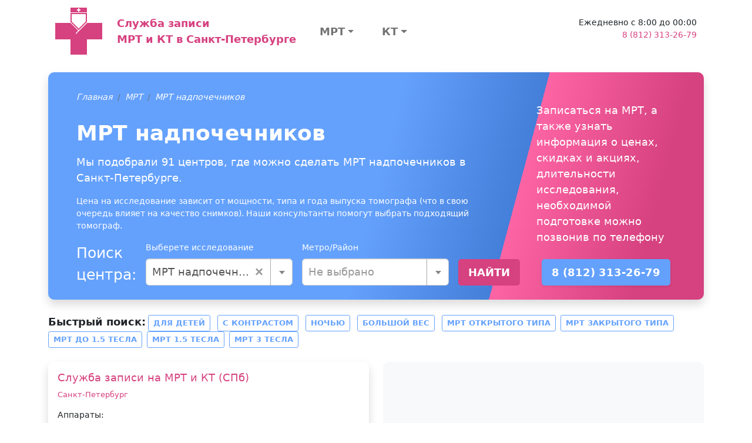

--- FILE ---
content_type: text/html; charset=UTF-8
request_url: https://spb-mrt-kt.ru/price/mrt_nadpochechnikov
body_size: 348288
content:
<!DOCTYPE html>
<html lang="ru-RU">
<head>
    <meta charset="UTF-8">
    <meta http-equiv="X-UA-Compatible" content="IE=edge">
    <meta name="viewport" content="width=device-width, initial-scale=1">
    <meta name="yandex-verification" content="05c432ee63a628ae" />

        
    
<!-- Favicon -->

<link rel="apple-touch-icon" sizes="57x57" href="/img/favicons/apple-icon-57x57.png">
<link rel="apple-touch-icon" sizes="60x60" href="/img/favicons/apple-icon-60x60.png">
<link rel="apple-touch-icon" sizes="72x72" href="/img/favicons/apple-icon-72x72.png">
<link rel="apple-touch-icon" sizes="76x76" href="/img/favicons/apple-icon-76x76.png">
<link rel="apple-touch-icon" sizes="114x114" href="/img/favicons/apple-icon-114x114.png">
<link rel="apple-touch-icon" sizes="120x120" href="/img/favicons/apple-icon-120x120.png">
<link rel="apple-touch-icon" sizes="144x144" href="/img/favicons/apple-icon-144x144.png">
<link rel="apple-touch-icon" sizes="152x152" href="/img/favicons/apple-icon-152x152.png">
<link rel="apple-touch-icon" sizes="180x180" href="/img/favicons/apple-icon-180x180.png">
<link rel="icon" type="image/png" sizes="192x192"  href="/img/favicons/android-icon-192x192.png">
<link rel="icon" type="image/png" sizes="32x32" href="/img/favicons/img/favicons-32x32.png">
<link rel="icon" type="image/png" sizes="96x96" href="/img/favicons/img/favicons-96x96.png">
<link rel="icon" type="image/png" sizes="16x16" href="/img/favicons/img/favicons-16x16.png">
<link rel="manifest" href="/img/favicons/manifest.json">
<meta name="msapplication-TileColor" content="#ffffff">
<meta name="msapplication-TileImage" content="/img/favicons/ms-icon-144x144.png">
<meta name="theme-color" content="#ffffff">

<!-- END Favicon -->    
    <title>МРТ надпочечников</title>

    <link href="https://cdn.jsdelivr.net/npm/bootstrap-icons@1.5.0/font/bootstrap-icons.css" as="style" rel="preload">
    <!-- Critical CSS -->
    <style>@import url(https://cdn.jsdelivr.net/npm/bootstrap-icons@1.5.0/font/bootstrap-icons.css);:root{--bs-blue:#0d6efd;--bs-indigo:#6610f2;--bs-purple:#6f42c1;--bs-pink:#d63384;--bs-red:#dc3545;--bs-orange:#fd7e14;--bs-yellow:#ffc107;--bs-green:#198754;--bs-teal:#20c997;--bs-cyan:#0dcaf0;--bs-white:#fff;--bs-gray:#6c757d;--bs-gray-dark:#343a40;--bs-gray-100:#f8f9fa;--bs-gray-200:#e9ecef;--bs-gray-300:#dee2e6;--bs-gray-400:#ced4da;--bs-gray-500:#adb5bd;--bs-gray-600:#6c757d;--bs-gray-700:#495057;--bs-gray-800:#343a40;--bs-gray-900:#212529;--bs-primary:#d6417f;--bs-secondary:#64a1fd;--bs-success:#198754;--bs-info:#d9edf7;--bs-warning:#ffc107;--bs-danger:#dc3545;--bs-light:#f8f9fa;--bs-dark:#212529;--bs-primary-rgb:214,65,127;--bs-secondary-rgb:100,161,253;--bs-success-rgb:25,135,84;--bs-info-rgb:217,237,247;--bs-warning-rgb:255,193,7;--bs-danger-rgb:220,53,69;--bs-light-rgb:248,249,250;--bs-dark-rgb:33,37,41;--bs-white-rgb:255,255,255;--bs-black-rgb:0,0,0;--bs-body-rgb:33,37,41;--bs-font-sans-serif:system-ui,-apple-system,"Segoe UI",Roboto,"Helvetica Neue",Arial,"Noto Sans","Liberation Sans",sans-serif,"Apple Color Emoji","Segoe UI Emoji","Segoe UI Symbol","Noto Color Emoji";--bs-font-monospace:SFMono-Regular,Menlo,Monaco,Consolas,"Liberation Mono","Courier New",monospace;--bs-gradient:linear-gradient(180deg, rgba(255, 255, 255, 0.15), rgba(255, 255, 255, 0));--bs-body-font-family:var(--bs-font-sans-serif);--bs-body-font-size:0.9rem;--bs-body-font-weight:400;--bs-body-line-height:1.5;--bs-body-color:#212529;--bs-body-bg:#fff}*,::after,::before{box-sizing:border-box}@media (prefers-reduced-motion:no-preference){:root{scroll-behavior:smooth}}body{margin:0;font-family:var(--bs-body-font-family);font-size:var(--bs-body-font-size);font-weight:var(--bs-body-font-weight);line-height:var(--bs-body-line-height);color:var(--bs-body-color);text-align:var(--bs-body-text-align);background-color:var(--bs-body-bg);-webkit-text-size-adjust:100%}h1,h4{margin-top:0;margin-bottom:.5rem;font-weight:500;line-height:1.2}h1{font-size:calc(1.35rem + 1.2vw)}@media (min-width:1200px){h1{font-size:2.25rem}}h4{font-size:calc(1.26rem + .12vw)}@media (min-width:1200px){h4{font-size:1.35rem}}p{margin-top:0;margin-bottom:1rem}ul{padding-left:2rem}ul{margin-top:0;margin-bottom:1rem}ul ul{margin-bottom:0}b{font-weight:bolder}a{color:#d6417f;text-decoration:underline}svg{vertical-align:middle}label{display:inline-block}button{border-radius:0}button,input{margin:0;font-family:inherit;font-size:inherit;line-height:inherit}button{text-transform:none}[type=button],[type=submit],button{-webkit-appearance:button}::-moz-focus-inner{padding:0;border-style:none}::-webkit-datetime-edit-day-field,::-webkit-datetime-edit-fields-wrapper,::-webkit-datetime-edit-hour-field,::-webkit-datetime-edit-minute,::-webkit-datetime-edit-month-field,::-webkit-datetime-edit-text,::-webkit-datetime-edit-year-field{padding:0}::-webkit-inner-spin-button{height:auto}::-webkit-search-decoration{-webkit-appearance:none}::-webkit-color-swatch-wrapper{padding:0}::file-selector-button{font:inherit}::-webkit-file-upload-button{font:inherit;-webkit-appearance:button}.list-unstyled{padding-left:0;list-style:none}.container,.container-fluid{width:100%;padding-right:var(--bs-gutter-x,.75rem);padding-left:var(--bs-gutter-x,.75rem);margin-right:auto;margin-left:auto}@media (min-width:576px){.container{max-width:540px}}@media (min-width:768px){.container{max-width:720px}}@media (min-width:992px){.container{max-width:960px}}@media (min-width:1200px){.container{max-width:1140px}}@media (min-width:1400px){.container{max-width:1320px}}.row{--bs-gutter-x:1.5rem;--bs-gutter-y:0;display:flex;flex-wrap:wrap;margin-top:calc(var(--bs-gutter-y) * -1);margin-right:calc(var(--bs-gutter-x) * -.5);margin-left:calc(var(--bs-gutter-x) * -.5)}.row>*{flex-shrink:0;width:100%;max-width:100%;padding-right:calc(var(--bs-gutter-x) * .5);padding-left:calc(var(--bs-gutter-x) * .5);margin-top:var(--bs-gutter-y)}.col{flex:1 0 0%}.col-12{flex:0 0 auto;width:100%}@media (min-width:992px){.col-lg-3{flex:0 0 auto;width:25%}}.form-control{display:block;width:100%;padding:.375rem .75rem;font-size:.9rem;font-weight:400;line-height:1.5;color:#212529;background-color:#fff;background-clip:padding-box;border:1px solid #ced4da;appearance:none;border-radius:.25rem}.form-control::-webkit-date-and-time-value{height:1.5em}.form-control::-webkit-file-upload-button{padding:.375rem .75rem;margin:-.375rem -.75rem;margin-inline-end:.75rem;color:#212529;background-color:#e9ecef;border-color:inherit;border-style:solid;border-width:0;border-inline-end-width:1px;border-radius:0}.btn{display:inline-block;font-weight:400;line-height:1.5;color:#212529;text-align:center;text-decoration:none;vertical-align:middle;background-color:transparent;border:1px solid transparent;padding:.375rem .75rem;font-size:.9rem;border-radius:.25rem}.btn-primary{color:#000;background-color:#d6417f;border-color:#d6417f}.btn-secondary{color:#000;background-color:#64a1fd;border-color:#64a1fd}.btn-outline-primary{color:#d6417f;border-color:#d6417f}.btn-sm{padding:.25rem .5rem;font-size:.7875rem;border-radius:.2rem}.fade:not(.show){opacity:0}.nav-link{display:block;padding:.5rem 1rem;color:#d6417f;text-decoration:none}.navbar{position:relative;display:flex;flex-wrap:wrap;align-items:center;justify-content:space-between}.navbar>.container-fluid{display:flex;flex-wrap:inherit;align-items:center;justify-content:space-between}.navbar-brand{padding-top:.33125rem;padding-bottom:.33125rem;margin-right:1rem;font-size:1.125rem;text-decoration:none;white-space:nowrap}.navbar-nav{display:flex;flex-direction:column;padding-left:0;margin-bottom:0;list-style:none}.navbar-nav .nav-link{padding-right:0;padding-left:0}.alert{position:relative;padding:1rem;margin-bottom:1rem;border:1px solid transparent;border-radius:.25rem}.alert-danger{color:#842029;background-color:#f8d7da;border-color:#f5c2c7}.btn-close{box-sizing:content-box;width:1em;height:1em;padding:.25em;color:#000;background:url("data:image/svg+xml,%3csvg xmlns='http://www.w3.org/2000/svg' viewBox='0 0 16 16' fill='%23000'%3e%3cpath d='M.293.293a1 1 0 011.414 0L8 6.586 14.293.293a1 1 0 111.414 1.414L9.414 8l6.293 6.293a1 1 0 01-1.414 1.414L8 9.414l-6.293 6.293a1 1 0 01-1.414-1.414L6.586 8 .293 1.707a1 1 0 010-1.414z'/%3e%3c/svg%3e") center/1em auto no-repeat;border:0;border-radius:.25rem;opacity:.5}.modal{position:fixed;top:0;left:0;z-index:1055;display:none;width:100%;height:100%;overflow-x:hidden;overflow-y:auto;outline:0}.modal-dialog{position:relative;width:auto;margin:.5rem}.modal.fade .modal-dialog{transform:translate(0,-50px)}.modal-content{position:relative;display:flex;flex-direction:column;width:100%;background-color:#fff;background-clip:padding-box;border:1px solid rgba(0,0,0,.2);border-radius:.3rem;outline:0}.modal-header{display:flex;flex-shrink:0;align-items:center;justify-content:space-between;padding:1rem;border-bottom:1px solid #dee2e6;border-top-left-radius:calc(.3rem - 1px);border-top-right-radius:calc(.3rem - 1px)}.modal-header .btn-close{padding:.5rem;margin:-.5rem -.5rem -.5rem auto}.modal-title{margin-bottom:0;line-height:1.5}.modal-body{position:relative;flex:1 1 auto;padding:1rem}.modal-footer{display:flex;flex-wrap:wrap;flex-shrink:0;align-items:center;justify-content:flex-end;padding:.75rem;border-top:1px solid #dee2e6;border-bottom-right-radius:calc(.3rem - 1px);border-bottom-left-radius:calc(.3rem - 1px)}.modal-footer>*{margin:.25rem}@media (min-width:576px){.modal-dialog{max-width:500px;margin:1.75rem auto}.modal-sm{max-width:300px}}.float-end{float:right!important}.d-flex{display:flex!important}.d-none{display:none!important}.w-100{width:100%!important}.h-100{height:100%!important}.flex-row{flex-direction:row!important}.flex-column{flex-direction:column!important}.justify-content-between{justify-content:space-between!important}.align-items-center{align-items:center!important}.align-self-center{align-self:center!important}.my-2{margin-top:.5rem!important;margin-bottom:.5rem!important}.my-3{margin-top:1rem!important;margin-bottom:1rem!important}.mb-2{margin-bottom:.5rem!important}.mb-4{margin-bottom:1.5rem!important}.ms-4{margin-left:1.5rem!important}.p-2{padding:.5rem!important}.p-4{padding:1.5rem!important}.px-4{padding-right:1.5rem!important;padding-left:1.5rem!important}.pt-2{padding-top:.5rem!important}.fs-5{font-size:1.125rem!important}.fw-bold{font-weight:700!important}.text-end{text-align:right!important}.text-center{text-align:center!important}.text-danger{--bs-text-opacity:1;color:rgba(var(--bs-danger-rgb),var(--bs-text-opacity))!important}.text-muted{--bs-text-opacity:1;color:#6c757d!important}.bg-dark{--bs-bg-opacity:1;background-color:rgba(var(--bs-dark-rgb),var(--bs-bg-opacity))!important}@media (min-width:992px){.d-lg-block{display:block!important}.d-lg-flex{display:flex!important}.my-lg-0{margin-top:0!important;margin-bottom:0!important}.mb-lg-0{margin-bottom:0!important}}a{text-decoration:none}.btn{text-transform:uppercase;font-weight:700}.btn-primary{color:#fff}.btn-secondary{color:#fff}.navbar-multilevel{list-style:none;display:flex;flex-direction:row;padding-left:0;margin-bottom:0;position:relative}.navbar-multilevel .nav-link{color:rgba(0,0,0,.55);padding-right:1rem;padding-left:1rem}.navbar-multilevel li>a{display:flex;flex-direction:row;align-items:center;justify-content:space-between;height:100%}.navbar-multilevel>li.has-children>a::after{display:inline-block;margin-left:.255em;vertical-align:.255em;content:"";border-top:.3em solid;border-right:.3em solid transparent;border-bottom:0;border-left:.3em solid transparent}.navbar-multilevel ul{display:none;list-style:none;flex-direction:column;margin-bottom:0;background-color:#fff;position:absolute;z-index:1000;font-size:.9rem;min-width:10rem;width:max-content;padding:.5rem 0;border:1px solid #d6417f;border-radius:.25rem}.navbar-multilevel ul>li{position:relative}.navbar-multilevel ul>li.has-children>a::after{display:inline-block;margin-left:.255em;vertical-align:.255em;content:"";border-top:.3em solid transparent;border-right:0;border-bottom:.3em solid transparent;border-left:.3em solid}.navbar-multilevel ul>li.has-children>a:after{margin-left:1rem}.navbar-multilevel ul>li>ul{position:absolute;left:97%;width:100%;top:-1rem}#section-footer-categories .section-body{background:#dee2e6}a.navbar-brand{text-decoration:none!important}</style>

    <script>
        var App = {
            csrfToken: 'louAirtvKf7GABYRSS0KsTaH8kqm8hxEz1szQ4NerVP_zLPH8BtzvPdLJkclX0KHfLWQIpaGLyiuMHEp7BfrYA==',
            csrfParam: '_csrf-city-mrt-kt'
        };
    </script>

    <meta name="description" content="Мы подобрали 91 центров, где можно сделать МРТ надпочечников в Санкт-Петербурге">

<link href="/price/mrt_nadpochechnikov" rel="canonical">
<link href="/assets/da08e398/css/select2.min.css?v=1762177386" rel="stylesheet">
<link href="/assets/86f1feb0/css/select2-addl.min.css?v=1762177386" rel="stylesheet">
<link href="/assets/86f1feb0/css/select2-krajee.min.css?v=1762177386" rel="stylesheet">
<link href="/assets/f19d98f0/css/kv-widgets.min.css?v=1762177386" rel="stylesheet">
<link href="/dist/css/common.min.css?v=1761628630" rel="stylesheet">
<link href="/assets/83333224/css/bootstrap-formhelpers.min.css?v=1767800836" rel="stylesheet">
<script>var s2options_862008f9 = {"themeCss":".select2-container--krajee","sizeCss":" input-lg","doReset":true,"doToggle":false,"doOrder":false};
window.select2_c90a59a3 = {"allowClear":true,"theme":"krajee","width":"100%","placeholder":"Не выбрано","language":"ru-RU"};
</script></head>
<body>

<section class="container-fluid">
    <div class="container">
        <nav class="navbar pt-2">
            <div class="container-fluid ">
                <a class="navbar-brand d-flex flex-row " href="/">
                    <svg xmlns="http://www.w3.org/2000/svg" width="81" height="80" viewBox="0 0 81 80">
                        <path fill="#d6417f" fill-rule="evenodd" d="M0 26h26l14 14 14-14h26v28H54v26H26V54H0"></path>
                        <path fill="#FFF" fill-rule="evenodd" d="M54 24v2L35 45v-2"></path>
                        <path fill="#FFF" stroke="#d6417f" stroke-width="2" d="M27 10v14l13 13 13-13V10z"></path>
                        <path fill="#d6417f" fill-rule="evenodd" d="M26 0v8h28V0"></path>
                        <path fill="#FFF" fill-rule="evenodd" d="M39 1h2v2h2v2h-2v2h-2V5h-2V3h2"></path>
                    </svg>

                    <div class="d-flex align-items-center fs-5 fw-bold ms-4">
                        Служба записи<br/>
                        МРТ и КТ в Санкт-Петербурге                    </div>
                </a>

                <div class="col">
                    <div class="w-100 d-flex flex-row justify-content-between">
                        <div class="navbar d-none d-lg-flex">
                            
<ul class="navbar-nav navbar-multilevel mb-2 mb-lg-0">
            <li class="w-100 has-children">
            <a class="nav-link fs-5 fw-bold text-center px-4" href="/price/mrt">МРТ</a><ul><li class="has-children"><a class="nav-link" href="/price/mrt_pozvonochnika">МРТ позвоночника</a><ul><li class=""><a class="nav-link" href="/price/mrt_poyasnichno_otdela">МРТ пояснично-крестцового отдела</a></li><li class=""><a class="nav-link" href="/price/mrt_shejnogo_otdela">МРТ шейного отдела</a></li><li class=""><a class="nav-link" href="/price/mrt_grudnogo_otdela_pozvonochnika">МРТ грудного отдела позвоночника</a></li><li class=""><a class="nav-link" href="/price/mrt_kopchika">МРТ копчика</a></li><li class=""><a class="nav-link" href="/price/mrt_treh_otdelov_pozvonochnika">МРТ всего позвоночника (трех отделов)</a></li></ul></li><li class="has-children"><a class="nav-link" href="/price/mrt_golovy">МРТ головы</a><ul><li class=""><a class="nav-link" href="/price/mrt_golovnogo_mozga">МРТ головного мозга</a></li><li class=""><a class="nav-link" href="/price/mrt_golovnogo_mozga_i_sosudov">МРТ головного мозга и сосудов</a></li><li class=""><a class="nav-link" href="/price/mrt_gipofiza">МРТ гипофиза</a></li><li class=""><a class="nav-link" href="/price/mrt_golovnogo_mozga_i_gipofiza">МРТ головного мозга и гипофиза</a></li><li class=""><a class="nav-link" href="/price/mrt_glaznyh_orbit">МРТ глазных орбит</a></li><li class=""><a class="nav-link" href="/price/mrt_pazuh_nosa">МРТ пазух носа</a></li></ul></li><li class="has-children"><a class="nav-link" href="/price/mrt_malogo_taza">МРТ органов малого таза</a><ul><li class=""><a class="nav-link" href="/price/mrt_organov_malogo_taza">МРТ малого таза</a></li><li class=""><a class="nav-link" href="/price/mrt_mochevydelitelnoy_sistemy">МРТ мочевыделительной системы</a></li></ul></li><li class="has-children"><a class="nav-link" href="/price/mrt_sustavov">МРТ суставов</a><ul><li class=""><a class="nav-link" href="/price/mrt_kolennogo_sustava">МРТ коленного сустава</a></li><li class=""><a class="nav-link" href="/price/mrt_plechevogo_sustava">МРТ плечевого сустава</a></li><li class=""><a class="nav-link" href="/price/mrt_tazobedrennogo_sustava">МРТ тазобедренного сустава</a></li><li class=""><a class="nav-link" href="/price/mrt_visochno-nizhnechelyustnogo_sustava">МРТ височно-нижнечелюстного сустава</a></li><li class=""><a class="nav-link" href="/price/mrt_luchezapyastnogo_sustava">МРТ лучезапястного сустава</a></li><li class=""><a class="nav-link" href="/price/mrt_stopy">МРТ стопы</a></li><li class=""><a class="nav-link" href="/price/mrt_kisti_ruki">МРТ кисти руки</a></li></ul></li><li class="has-children"><a class="nav-link" href="/price/mrt_givota_i_malogo_taza">МРТ органов брюшной полости</a><ul><li class=""><a class="nav-link" href="/price/mrt_organov_bryushnoj_polosti">МРТ брюшной полости</a></li><li class=""><a class="nav-link" href="/price/mrt_zabrushinnogo_prostranstva">МРТ забрюшинного пространства</a></li><li class=""><a class="nav-link" href="/price/mrt_bryushnoj_polosti_i_zabrush">МРТ брюшной полости и забрюшинного пространства</a></li><li class=""><a class="nav-link" href="/price/holangiagrafiya">МР-Холангиография</a></li></ul></li><li class="has-children"><a class="nav-link" href="/price/mrt_sosudov">МРТ сосудов</a><ul><li class=""><a class="nav-link" href="/price/mrt_sosudov_gm">МРТ сосудов головного мозга</a></li><li class=""><a class="nav-link" href="/price/mrt_sosudov_shei">МРТ сосудов шеи</a></li><li class=""><a class="nav-link" href="/price/mrt_aort">МРТ аорты</a></li></ul></li><li class="has-children"><a class="nav-link" href="/price/mrt_mt">МРТ мягких тканей</a><ul><li class=""><a class="nav-link" href="/price/mrt_tkanei_shei">МРТ мягких тканей шеи</a></li><li class=""><a class="nav-link" href="/price/mrt_myagkih_tkanej">МРТ мягких тканей (одна область)</a></li><li class=""><a class="nav-link" href="/price/mrt_molochnyh_zhelez">МРТ молочных желез</a></li><li class=""><a class="nav-link" href="/price/mrt_shitovidnoj_zhelezy">МРТ щитовидной железы</a></li></ul></li><li class="has-children"><a class="nav-link" href="/price/mrt_grudnoy_kelti">МРТ грудной клетки</a><ul><li class=""><a class="nav-link" href="/price/mrt_serdtsa">МРТ сердца</a></li><li class=""><a class="nav-link" href="/price/mrt_sredosteniya">МРТ органов средостения</a></li><li class=""><a class="nav-link" href="/price/mrt_organov_gk">МРТ органов грудной клетки</a></li></ul></li><li class="has-children"><a class="nav-link" href="/price/mrt_other">МРТ другое</a><ul><li class=""><a class="nav-link" href="/price/mrt_vsego_tela">МРТ всего тела</a></li><li class=""><a class="nav-link" href="/price/mrt_ploda">МРТ плода</a></li><li class=""><a class="nav-link" href="/price/mrt_centr_nervn_system">МРТ центральной нервной системы</a></li></ul></li></ul>        </li>
            <li class="w-100 has-children">
            <a class="nav-link fs-5 fw-bold text-center px-4" href="/price/kt">КТ</a><ul><li class="has-children"><a class="nav-link" href="/price/kt_grudnoy_kletki">КТ грудной клетки</a><ul><li class=""><a class="nav-link" href="/price/kt_organov_grudnoj_kletki">КТ органов грудной клетки</a></li><li class=""><a class="nav-link" href="/price/kt_legkih">КТ легких</a></li></ul></li><li class="has-children"><a class="nav-link" href="/price/kt_pozvonochnika">КТ позвоночника</a><ul><li class=""><a class="nav-link" href="/price/kt_pozvonochnik_ves">КТ всего позвоночника</a></li><li class=""><a class="nav-link" href="/price/kt_shei">КТ шейного отдела позвоночника</a></li><li class=""><a class="nav-link" href="/price/kt_poyashnichnogo">КТ поясничного отдела позвоночника</a></li><li class=""><a class="nav-link" href="/price/kt_golovnogo">КТ грудного отдела позвоночника</a></li></ul></li><li class="has-children"><a class="nav-link" href="/price/kt_golovy_i_sheu">КТ головы и шеи</a><ul><li class=""><a class="nav-link" href="/price/kt_golovnogo_mozga">КТ головного мозга</a></li><li class=""><a class="nav-link" href="/price/kt_pridatochnyh_pazuh_nosa">КТ придаточных пазух носа</a></li><li class=""><a class="nav-link" href="/price/kt_visochnyh_kostej">КТ височных костей</a></li><li class=""><a class="nav-link" href="/price/kt_chelusti">КТ верхней и нижней челюстей</a></li><li class=""><a class="nav-link" href="/price/kt_licevogo_skeleta">КТ лицевого скелета</a></li><li class=""><a class="nav-link" href="/price/kt_myagkih_tkaneu_1">КТ мягких тканей (одна область)</a></li></ul></li><li class="has-children"><a class="nav-link" href="/price/kt_bp_i_mt">КТ органов брюшной полости</a><ul><li class=""><a class="nav-link" href="/price/kt_bryushnoj_polosti">КТ брюшной полости</a></li><li class=""><a class="nav-link" href="/price/kt_organov_malogo_taza">КТ органов малого таза</a></li><li class=""><a class="nav-link" href="/price/kt_pochek">КТ почек</a></li><li class=""><a class="nav-link" href="/price/kt_kolonoskopiya">КТ колоноскопия</a></li></ul></li><li class="has-children"><a class="nav-link" href="/price/kt_sosudov">КТ сосудов</a><ul><li class=""><a class="nav-link" href="/price/kt_sosudov_golovy">КТ сосудов головного мозга</a></li><li class=""><a class="nav-link" href="/price/angiografiya_art_konech">Ангиография артерий обеих нижних конечностей</a></li><li class=""><a class="nav-link" href="/price/kt_sosudov_shei">КТ сосудов шеи</a></li><li class=""><a class="nav-link" href="/price/kt_aorti">КТ аорты</a></li></ul></li><li class="has-children"><a class="nav-link" href="/price/kt_kostei">КТ костей</a><ul><li class=""><a class="nav-link" href="/price/kt_stopy_ili_kisti">КТ стопы</a></li><li class=""><a class="nav-link" href="/price/kt_cherepa">КТ черепа</a></li><li class=""><a class="nav-link" href="/price/kt_taza">КТ костей таза</a></li><li class=""><a class="nav-link" href="/price/kt_reber">КТ ребер</a></li></ul></li><li class="has-children"><a class="nav-link" href="/price/kt_sustavov">КТ суставов</a><ul><li class=""><a class="nav-link" href="/price/kt_kol_sustava">КТ коленного сустава</a></li><li class=""><a class="nav-link" href="/price/kt_kisti">КТ кисти</a></li><li class=""><a class="nav-link" href="/price/kt_visochno_nizg_sustava">КТ височно-нижнечелюстного сустава</a></li><li class=""><a class="nav-link" href="/price/kt_tazobedren_sustava">КТ тазобедренного сустава</a></li><li class=""><a class="nav-link" href="/price/kt_plechegogo_sustava">КТ плечевого сустава</a></li><li class=""><a class="nav-link" href="/price/kt_golenostopnogo_sustava">КТ голеностопного сустава</a></li><li class=""><a class="nav-link" href="/price/kt_luchezap_sustava">КТ лучезапятсного сустава</a></li></ul></li><li class="has-children"><a class="nav-link" href="/price/kt_konechnostei">КТ конечностей</a><ul><li class=""><a class="nav-link" href="/price/kt_nogi">КТ ноги</a></li></ul></li></ul>        </li>
    </ul>
                        </div>

                        <div class="d-none d-lg-block contact-block ms-4 text-end">
                            <div>Ежедневно с 8:00 до 00:00</div>
                            <div>
                                <a class="" href="tel:8 (812) 313-26-79">8 (812) 313-26-79</a>                            </div>
                            <div class="pt-2">
<!--                                <button type="button" class="btn btn-sm btn-outline---><!--"-->
<!--                                        data-bs-toggle="modal"-->
<!--                                        data-bs-target="#zapis-form-modal">-->
<!--                                    Записаться-->
<!--                                </button>-->
                            </div>
                        </div>
                    </div>
                </div>
            </div>
        </nav>
    </div>
</section>

<div class="page-search">
    <section id="section-clinic-search" class="container my-4">
        <div class="section-body py-4 px-5 text-white shadow">
            <div class="row h-100">
                <div class="col-12 col-lg-8 h-100 d-flex flex-column">
                    <div class="section-breadcrumb">
                        <ol class="breadcrumb"><li class='breadcrumb-item'><i><a class="link-light" href="/">Главная</a></i></li>
<li class='breadcrumb-item'><i><a class="link-light" href="/price/mrt">МРТ</a></i></li>
<li class='breadcrumb-item active text-white'><i>МРТ надпочечников</i></li>
</ol>                    </div>
                    <div class="section-title fs-1 mb-2 fw-bold">МРТ надпочечников</div>
                    <p class="section-text fs-5">
                        Мы подобрали 91 центров, где можно сделать МРТ надпочечников в Санкт-Петербурге.
                    </p>
                    <div class="section-text">
                                                                            <p>
                                Цена на исследование зависит от мощности, типа и года выпуска томографа (что в свою очередь влияет на качество снимков). Наши консультанты помогут выбрать подходящий томограф.
                            </p>
                                            </div>


                    
<form id="quick-search-form" class="d-flex flex-column flex-lg-row align-items-lg-end" action="/search/quick-search" method="POST"><div class="fs-3 me-2">
    Поиск центра:
</div>

<div class="mx-lg-2 my-2 my-lg-0" style="min-width: 250px;">
    <label class="form-label">Выберете исследование</label>
    <div class="kv-plugin-loading loading-w0">&nbsp;</div><select id="w0" class="form-control" name="category" data-s2-options="s2options_862008f9" data-krajee-select2="select2_c90a59a3" style="width: 1px; height: 1px; visibility: hidden;">
<option value="">Не выбрано</option>
<optgroup label="МРТ">
<option value="mrt_pozvonochnika">МРТ позвоночника</option>
<option value="mrt_poyasnichno_otdela">МРТ пояснично-крестцового отдела</option>
<option value="mrt_shejnogo_otdela">МРТ шейного отдела</option>
<option value="mrt_grudnogo_otdela_pozvonochnika">МРТ грудного отдела позвоночника</option>
<option value="mrt_kopchika">МРТ копчика</option>
<option value="mrt_spinnogo_mozga">МРТ спинного мозга</option>
<option value="mrt_dvuh_otdelov_pozvonochnika">МРТ двух отделов позвоночника</option>
<option value="mrt_treh_otdelov_pozvonochnika">МРТ всего позвоночника (трех отделов)</option>
<option value="mrt_podvzd_sochlenen">МРТ крестцово-подвздошных сочленений</option>
<option value="mrt_shein_otdela_i_arterii">МРТ шейного отдела и артерий шеи</option>
<option value="mrt_golovy">МРТ головы</option>
<option value="mrt_golovnogo_mozga">МРТ головного мозга</option>
<option value="mrt_golovnogo_mozga_i_sosudov">МРТ головного мозга и сосудов</option>
<option value="mrt_gipofiza">МРТ гипофиза</option>
<option value="mrt_golovnogo_mozga_i_gipofiza">МРТ головного мозга и гипофиза</option>
<option value="mrt_glaznyh_orbit">МРТ глазных орбит</option>
<option value="mrt_pazuh_nosa">МРТ пазух носа</option>
<option value="mrt_golovnogo_mozga_i_pazuh_nosa">МРТ головного мозга и пазух носа</option>
<option value="mrt_turetskogo_sedla">МРТ турецкого седла</option>
<option value="mrt_vnutrennego_uha">МРТ внутреннего уха</option>
<option value="mrt_malogo_taza">МРТ органов малого таза</option>
<option value="mrt_organov_malogo_taza">МРТ малого таза</option>
<option value="mrt_mochevydelitelnoy_sistemy">МРТ мочевыделительной системы</option>
<option value="mrt_moshonki">МРТ мошонки</option>
<option value="mrt_bladder">МРТ мочевого пузыря</option>
<option value="mrt_mochevih_putei">МРТ мочевыводящих путей</option>
<option value="mrt_pryamoi_kishki">МРТ прямой кишки</option>
<option value="mrt_matki">МРТ матки</option>
<option value="mrt_prostati">МРТ простаты</option>
<option value="mrt_sustavov">МРТ суставов</option>
<option value="mrt_kolennogo_sustava">МРТ коленного сустава</option>
<option value="mrt_plechevogo_sustava">МРТ плечевого сустава</option>
<option value="mrt_tazobedrennogo_sustava">МРТ тазобедренного сустава</option>
<option value="mrt_visochno-nizhnechelyustnogo_sustava">МРТ височно-нижнечелюстного сустава</option>
<option value="mrt_loktevogo_sustava">МРТ локтевого сустава</option>
<option value="mrt_golenostopnogo_sustava">МРТ голеностопного сустава</option>
<option value="mrt_luchezapyastnogo_sustava">МРТ лучезапястного сустава</option>
<option value="mrt_stopy">МРТ стопы</option>
<option value="mrt_kisti_ruki">МРТ кисти руки</option>
<option value="mrt_kisti_ruk_dvuh">МРТ кисти рук (двух)</option>
<option value="mrt_tazobedren_sustavov">МРТ тазобедренных суставов (двух)</option>
<option value="mrt_visochno_nizh_sustavov2">МРТ височно-нижечелюстных суставов (двух)</option>
<option value="mrt_givota_i_malogo_taza">МРТ органов брюшной полости</option>
<option value="mrt_organov_bryushnoj_polosti">МРТ брюшной полости</option>
<option value="mrt_zabrushinnogo_prostranstva">МРТ забрюшинного пространства</option>
<option value="mrt_bryushnoj_polosti_i_zabrush">МРТ брюшной полости и забрюшинного пространства</option>
<option value="mrt_pecheni_i_putei">МРТ печени и желчевыводящих путей</option>
<option value="mrt_pochek">МРТ почек</option>
<option value="mrt_nadpochechnikov" selected>МРТ надпочечников</option>
<option value="mrt_podzheludochnoj_zhelezy">МРТ поджелудочной железы</option>
<option value="mrt_kishechnika">МРТ кишечника</option>
<option value="holangiagrafiya">МР-Холангиография</option>
<option value="mrt_pecheni">МРТ печени</option>
<option value="mrt_zelchnogo_puzir">МРТ желчного пузыря</option>
<option value="mrt_pochek_i_nadpochechnikov">МРТ почек и надпочечников</option>
<option value="mrt_brush_i_holang">МРТ брюшной полости и МР-холангиография</option>
<option value="mrt_brush_zabrush_holan">МРТ брюшной полости и забрюшинного пространства с МР холангиографией</option>
<option value="mrt_sosudov">МРТ сосудов</option>
<option value="mrt_sosudov_gm">МРТ сосудов головного мозга</option>
<option value="mrt_sosudov_shei">МРТ сосудов шеи</option>
<option value="mrt_aort">МРТ аорты</option>
<option value="mrt_mt">МРТ мягких тканей</option>
<option value="mrt_tkanei_shei">МРТ мягких тканей шеи</option>
<option value="mrt_myagkih_tkanej">МРТ мягких тканей (одна область)</option>
<option value="mrt_molochnyh_zhelez">МРТ молочных желез</option>
<option value="mrt_shitovidnoj_zhelezy">МРТ щитовидной железы</option>
<option value="mrt_gorla_i_gortani">МРТ горла и гортани</option>
<option value="mrt_gortani">МРТ гортани</option>
<option value="mrt_grudnoy_kelti">МРТ грудной клетки</option>
<option value="mrt_serdtsa">МРТ сердца</option>
<option value="mrt_lyogkih_i_bronhov">МРТ лёгких и бронхов</option>
<option value="mrt_sredosteniya">МРТ органов средостения</option>
<option value="mrt_legkih">МРТ легких</option>
<option value="mrt_organov_gk">МРТ органов грудной клетки</option>
<option value="mrt_other">МРТ другое</option>
<option value="mrt_vsego_tela">МРТ всего тела</option>
<option value="mrt_ploda">МРТ плода</option>
<option value="mrt_centr_nervn_system">МРТ центральной нервной системы</option>
</optgroup>
<optgroup label="КТ">
<option value="kt_grudnoy_kletki">КТ грудной клетки</option>
<option value="kt_organov_grudnoj_kletki">КТ органов грудной клетки</option>
<option value="kt_legkih">КТ легких</option>
<option value="kt_zeludka">КТ желудка</option>
<option value="kt_molochnih_gelez">КТ молочных желез</option>
<option value="kt_sredosteniya">КТ средостения</option>
<option value="kt_bronhov">КТ бронхов</option>
<option value="kt_cerdsa_calcium">КТ оценка коронарного кальция</option>
<option value="kt_serdsa_koronag">КТ сосудов сердца (коронарография)</option>
<option value="kt_pozvonochnika">КТ позвоночника</option>
<option value="kt_pozvonochnik_ves">КТ всего позвоночника</option>
<option value="kt_shei">КТ шейного отдела позвоночника</option>
<option value="kt_poyashnichnogo">КТ поясничного отдела позвоночника</option>
<option value="kt_golovnogo">КТ грудного отдела позвоночника</option>
<option value="kt_golovy_i_sheu">КТ головы и шеи</option>
<option value="kt_golovnogo_mozga">КТ головного мозга</option>
<option value="kt_pridatochnyh_pazuh_nosa">КТ придаточных пазух носа</option>
<option value="kt_visochnyh_kostej">КТ височных костей</option>
<option value="kt_chelusti">КТ верхней и нижней челюстей</option>
<option value="kt_gortani">КТ гортани</option>
<option value="kt_glaznitsy">КТ глазницы</option>
<option value="kt_vnutr_uha">КТ внутреннего уха</option>
<option value="kt_zubov">КТ зубов</option>
<option value="kt_tkanei_face_neck">КТ мягких тканей лица</option>
<option value="kt_neck">КТ мягких тканей шеи</option>
<option value="kt_tureckogo_sedla">КТ турецкого седла</option>
<option value="kt_uha">КТ уха</option>
<option value="kt_licevogo_skeleta">КТ лицевого скелета</option>
<option value="kt_lumfat_uzlov">КТ лимфатических узлов</option>
<option value="kt_chetovidnoy_gelezi">КТ щитовидной железы</option>
<option value="kt_v_chelusti">КТ верхней челюсти</option>
<option value="kt_niz_chelusti">КТ нижней челюсти</option>
<option value="kt_myagkih_tkaneu_1">КТ мягких тканей (одна область)</option>
<option value="kt_bp_i_mt">КТ органов брюшной полости</option>
<option value="kt_bryushnoj_polosti">КТ брюшной полости</option>
<option value="kt_pochek_i_mochevyvodyashih_putej">КТ почек и мочевыводящих путей</option>
<option value="kt_pecheni">КТ печени</option>
<option value="kt_organov_malogo_taza">КТ органов малого таза</option>
<option value="kt_nadpochechnikov">КТ надпочечников</option>
<option value="kt_pochek">КТ почек</option>
<option value="kt_zelchnogo_puzirya">КТ желчного пузыря</option>
<option value="kt_kishechnika">КТ кишечника</option>
<option value="kt_mochevogo_puzirya">КТ мочевого пузыря</option>
<option value="kt_moche_putei">КТ мочевыводящих путей</option>
<option value="kt_podgeludochnoi_zelezi">КТ поджелудочной железы</option>
<option value="kt_selezenki">КТ селезенки</option>
<option value="kt_pichevoda">КТ пищевода</option>
<option value="kt_kolonoskopiya">КТ колоноскопия</option>
<option value="kt_brush_i_zabrush">КТ брюшной полости и забрюшинного пространства</option>
<option value="kt_pocheck_i_nadpoch">КТ почек и надпочечников</option>
<option value="kt_sosudov">КТ сосудов</option>
<option value="kt_sosudov_golovy">КТ сосудов головного мозга</option>
<option value="kt_brushnoi_aorti">КТ брюшной аорты</option>
<option value="kt_grudnoi_aorti">КТ грудной аорты</option>
<option value="angiografiya_leg_arteri">Ангиография лёгочных артерий</option>
<option value="angiografiya_leg_ven">Ангиография легочных вен</option>
<option value="angiografiya_art_konech">Ангиография артерий обеих нижних конечностей</option>
<option value="kt_sosudov_shei">КТ сосудов шеи</option>
<option value="kt_aorti_brush_grud">КТ аорты грудного и брюшного отделов</option>
<option value="kt_aorti">КТ аорты</option>
<option value="kt_kostei">КТ костей</option>
<option value="kt_stopy_ili_kisti">КТ стопы</option>
<option value="kt_cherepa">КТ черепа</option>
<option value="kt_taza">КТ костей таза</option>
<option value="kt_bedra_1">КТ одного бедра</option>
<option value="kt_goleni">КТ одной голени</option>
<option value="kt_plecha">КТ одной плечевой кости</option>
<option value="kt_predplechya">КТ одного предплечья</option>
<option value="kt_reber">КТ ребер</option>
<option value="kt_sustavov">КТ суставов</option>
<option value="kt_kol_sustava">КТ коленного сустава</option>
<option value="kt_kisti">КТ кисти</option>
<option value="kt_visochno_nizg_sustava">КТ височно-нижнечелюстного сустава</option>
<option value="kt_dvuh_sustavov">КТ двух суставов</option>
<option value="kt_tazobedren_sustava">КТ тазобедренного сустава</option>
<option value="kt_plechegogo_sustava">КТ плечевого сустава</option>
<option value="kt_golenostopnogo_sustava">КТ голеностопного сустава</option>
<option value="kt_luchezap_sustava">КТ лучезапятсного сустава</option>
<option value="kt_loktya">КТ локтя</option>
<option value="kt_konechnostei">КТ конечностей</option>
<option value="kt_ruki">КТ руки</option>
<option value="kt_nogi">КТ ноги</option>
</optgroup>
</select></div>

<div class="mx-lg-2 my-2 my-lg-0" style="min-width: 250px;">
    <label class="form-label">Метро/Район</label>
    <div class="kv-plugin-loading loading-w1">&nbsp;</div><select id="w1" class="form-control" name="location" data-s2-options="s2options_862008f9" data-krajee-select2="select2_c90a59a3" style="width: 1px; height: 1px; visibility: hidden;">
<option value="">Не выбрано</option>
<optgroup label="Район">
<option value="admiralteisky">Адмиралтейский</option>
<option value="vasiliostrovsky">Василеостровский</option>
<option value="viborgsky">Выборгский</option>
<option value="kalininsky">Калининский</option>
<option value="kirovsky">Кировский</option>
<option value="kolpinsky">Колпинский</option>
<option value="krasnogvardeisky">Красногвардейский</option>
<option value="krasnoselsky">Красносельский</option>
<option value="kronshtadsky">Кронштадтcкий</option>
<option value="kurortny">Курортный</option>
<option value="moskovsky">Московский</option>
<option value="nevsky">Невский</option>
<option value="petrogradsky">Петроградский</option>
<option value="petrodvortsovy">Петродворцовый</option>
<option value="primorsky">Приморский</option>
<option value="pushkinsky">Пушкинский</option>
<option value="frunzensky">Фрунзенский</option>
<option value="centralny">Центральный</option>
</optgroup>
<optgroup label="Метро">
<option value="petrogradskaya">м. Петроградская</option>
<option value="gorkovskaya">м. Горьковская</option>
<option value="pr_veteranov">м. Проспект Ветеранов</option>
<option value="pionerskaya">м. Пионерская</option>
<option value="novocherkaskaya">м. Новочеркасская</option>
<option value="lesnaya">м. Лесная</option>
<option value="pl_vostaniya">м. Площадь Восстания</option>
<option value="dostoevskaya">м. Достоевская</option>
<option value="mayakovskaya">м. Маяковская</option>
<option value="vladimirskaya">м. Владимирская</option>
<option value="gos_dvor">м. Гостиный двор</option>
<option value="nevskiy_prospect">м. Невский Проспект</option>
<option value="admiralteiskaya">м. Адмиралтейская</option>
<option value="udelnaya">м. Удельная</option>
<option value="viborgskaya">м. Выборгская</option>
<option value="chkalovskaya">м. Чкаловская</option>
<option value="narvskaya">м. Нарвская</option>
<option value="kr_ostrov">м. Крестовский Остров</option>
<option value="pushkinskaya">м. Пушкинская</option>
<option value="tech_inst">м. Технологический Институт</option>
<option value="frunzenskaya">м. Фрунзенская</option>
<option value="zvenigorodskaya">м. Звенигородская</option>
<option value="baltiyskaya">м. Балтийская</option>
<option value="moskovskaya">м. Московская</option>
<option value="pl_lenina">м. Площадь Ленина</option>
<option value="chernishevskaya">м. Чернышевская</option>
<option value="vasiliostrovskaya">м. Василеостровская</option>
<option value="ozerki">м. Озерки</option>
<option value="primorskaya">м. Приморская</option>
<option value="zvezdnaya">м. Звездная</option>
<option value="kupchino">м. Купчино</option>
<option value="chernaya_rechka">м. Черная Речка</option>
<option value="sportivnaya">м. Спортивная</option>
<option value="poiteknicheskaya">м. Политехническая</option>
<option value="sennaya">м. Сенная Площадь</option>
<option value="sadovaya">м. Садовая</option>
<option value="spasskaya">м. Спасская</option>
<option value="megdunarodnaya">м. Международная</option>
<option value="obvodniy_canal">м. Обводный Канал</option>
<option value="moskovskie_vorota">м. Московские Ворота</option>
<option value="elizarovskaya">м. Елизаровская</option>
<option value="komendantsky">м. Комендантский проспект</option>
<option value="st_derevnya">м. Старая Деревня</option>
<option value="pl_mugestva">м. Площадь Мужества</option>
<option value="pr_prosvesheniya">м. Проспект Просвещения</option>
<option value="obuxovo">м. Обухово</option>
<option value="pl_nevskogo">м. Площадь Александра Невского</option>
<option value="park_pobedi">м. Парк Победы</option>
<option value="len_prospekt">м. Ленинский Проспект</option>
<option value="buharestkaya">м. Бухарестская</option>
<option value="akademicheskaya">м. Академическая</option>
<option value="gr_prospekt">м. Гражданский Проспект</option>
<option value="elektrosila">м. Электросила</option>
<option value="pr_polshevikov">м. Проспект Большевиков</option>
<option value="lomonosovskaya">м. Ломоносовская</option>
<option value="ladozhskaya">м. Ладожская</option>
<option value="proletarskaya">м. Пролетарская</option>
<option value="parnas">м. Парнас</option>
<option value="devatkino">м. Девяткино</option>
<option value="kirovskij-zavod">м. Кировский завод</option>
<option value="avtovo">м. Автово</option>
<option value="begovaa">м. Беговая</option>
<option value="rybackoe">м. Рыбацкое</option>
<option value="zenit">м. Зенит</option>
<option value="ligovskij-prospekt">м. Лиговский проспект</option>
<option value="ulica-dybenko">м. Улица Дыбенко</option>
<option value="volkovskaa">м. Волковская</option>
<option value="dunajskaa">м. Дунайская</option>
<option value="prospekt-slavy">м. Проспект Славы</option>
<option value="susary">м. Шушары</option>
<option value="nevskijprospekt">м. Невский проспект</option>
<option value="sennayaploshhad">м. Сенная площадь</option>
<option value="tehnologicheskijinstitut-2">м. Технологический институт-2</option>
<option value="tehnologicheskijinstitut-1">м. Технологический институт-1</option>
</optgroup>
</select></div>
<div class="ms-lg-2">
    <button type="submit" class="btn btn-primary btn-lg my-2 my-lg-0">Найти</button></div>
</form>
                </div>
                <div class="col-12 col-lg-3 offset-lg-1 d-flex">
                    <div class="align-self-end">
                        <div class="fs-5 mb-4">
                            Записаться  на МРТ, а также узнать информация о ценах, скидках и акциях, длительности
                            исследования, необходимой подготовке можно позвонив по телефону
                        </div>
                        <div class="text-center">
                            <a class="btn btn-lg btn-secondary shadow-sm" href="tel:8 (812) 313-26-79">8 (812) 313-26-79</a>                        </div>
                    </div>
                </div>
            </div>
        </div>
    </section>
</div>

<div class="container">
    
    
    <div class="my-4">
        
<nav class="navbar navbar-light">
    <div>
        <b class="fs-5">Быстрый поиск:</b>
        <a class="btn btn-sm btn-outline-secondary me-2 " href="/price/mrt_nadpochechnikov/kids" data-bs-toggle="popover" data-bs-trigger="hover focus" data-bs-html="true" data-bs-placement="top" data-bs-content="Очень ограниченное количество центром проводят МРТ диагностику детям. Вы можете записать ребенка на МРТ диагностику если&lt;br /&gt;
- ребенку более 10кг или&lt;br /&gt;
- ребенку более 5ти лет или&lt;br /&gt;
- ребенок может вылежать неподвижно требуемое количество времени.">Для детей</a>
        <a class="btn btn-sm btn-outline-secondary me-2 " href="/price/mrt_nadpochechnikov/contrast">С контрастом</a>
        <a class="btn btn-sm btn-outline-secondary me-2 " href="/price/mrt_nadpochechnikov/night" data-bs-toggle="popover" data-bs-trigger="hover focus" data-bs-html="true" data-bs-placement="top" data-bs-content="Запись ночью возможна. Многие центры предоставляют скидки ночью. Уточняйте текущие акции и скидки по телефону.">Ночью</a>
        <a class="btn btn-sm btn-outline-secondary me-2 " href="/price/mrt_nadpochechnikov/weight" data-bs-toggle="popover" data-bs-trigger="hover focus" data-bs-html="true" data-bs-placement="top" data-bs-content="Ограничения на МРТ: Ваш вес до 200 кг. Максимальный обхват до 140-150 см&lt;br /&gt;
Ограничения на КТ: Ваш вес до 200 кг. Максимальный обхват до 120 см">Большой вес</a>
        <a class="btn btn-sm btn-outline-secondary me-2 " href="/price/mrt_nadpochechnikov/type_open" data-bs-toggle="popover" data-bs-trigger="hover focus" data-bs-html="true" data-bs-placement="top" data-bs-content="Открытый томограф – прибор с незамкнутой конструкцией рабочей зоны. Это позволяет обеспечить свободный доступ к пациенту, а также обследовать детей в присутствии родителей, пациентов с клаустрофобией, большим весом, ограниченными возможностями движения и с подключенным оборудованием жизнеобеспечения. Из-за невозможности создать высокую напряженность магнитного поля открытые томографы менее информативны при исследованиях некоторых областей (кисти, стопы, гипофиз).">МРТ открытого типа</a><a class="btn btn-sm btn-outline-secondary me-2 " href="/price/mrt_nadpochechnikov/type_closed" data-bs-toggle="popover" data-bs-trigger="hover focus" data-bs-html="true" data-bs-placement="top" data-bs-content="Закрытый томограф – аппарат, рабочая зона которого имеет цилиндрообразную форму. Пациент помещается в апертуру практически целиком. Закрытые томографы имеют большой потенциал магнитного поля, поэтому не ограничены в областях исследования. Обследование на оборудовании данного типа затруднено для людей с большой массой тела, страдающих клаустрофобией и вынужденных находиться в определенном положении из-за травмы. ">МРТ закрытого типа</a><a class="btn btn-sm btn-outline-secondary me-2 " href="/price/mrt_nadpochechnikov/1_tesla" data-bs-toggle="popover" data-bs-trigger="hover focus" data-bs-html="true" data-bs-placement="top" data-bs-content="Низкопольные (до 1,5 Тл) – применяются для скрининговых и предварительных исследований, в том числе для первичного обнаружения опухолей. ">МРТ до 1.5 тесла</a><a class="btn btn-sm btn-outline-secondary me-2 " href="/price/mrt_nadpochechnikov/2_tesla" data-bs-toggle="popover" data-bs-trigger="hover focus" data-bs-html="true" data-bs-placement="top" data-bs-content="Высокопольные (1,5 Тл) – делают сверхтонкие функциональные срезы и способны моментально воссоздавать изображения обследуемого участка, в том числе движущихся органов. Применяются для максимально точнойдиагностики.">МРТ 1.5 тесла</a><a class="btn btn-sm btn-outline-secondary me-2 " href="/price/mrt_nadpochechnikov/3_tesla" data-bs-toggle="popover" data-bs-trigger="hover focus" data-bs-html="true" data-bs-placement="top" data-bs-content="Сверхвысокопольные (3 и более Тл) – инновационное оборудование экспертного класса, работающее на базе сверхпроводящего магнита. Применяются для получения точнейших диагностических сведений, в том числе для научных исследований.">МРТ 3 тесла</a>
            </div>
</nav>
    </div>

    
    
    <div class="tab-content row my-4">
        <div class="col-lg-6 col-md-6 tab-pane fade show active d-md-block opacity-md-100" id="clinics-container"
             role="tabpanel" aria-labelledby="home-tab">

            <div id="clinic-card-preview" class="d-none">
                <div class="clinic-card-preview card mb-3 shadow">
                    <div class="card-body">
                        <div class="clinic-title rounded my-2 is-loading"></div>

                        <div class="clinic-tomograf rounded my-2 is-loading"></div>

                        <div class="clinic-price d-flex flex-row mt-1 mb-4">
                            <div class="clinic-price-title rounded is-loading"></div>
                            <div class="flex-fill" style="height: 1.2rem;"></div>
                            <div class="clinic-price-value rounded is-loading"></div>
                        </div>

                        <div>
                                                            <div class="d-inline-block is-loading mr-2 mb-2 rounded"
                                     style="width: 100px; height: 67px;">
                                </div>
                                                            <div class="d-inline-block is-loading mr-2 mb-2 rounded"
                                     style="width: 100px; height: 67px;">
                                </div>
                                                            <div class="d-inline-block is-loading mr-2 mb-2 rounded"
                                     style="width: 100px; height: 67px;">
                                </div>
                                                            <div class="d-inline-block is-loading mr-2 mb-2 rounded"
                                     style="width: 100px; height: 67px;">
                                </div>
                                                            <div class="d-inline-block is-loading mr-2 mb-2 rounded"
                                     style="width: 100px; height: 67px;">
                                </div>
                                                    </div>

                    </div>
                    <div class="card-footer">
                        <div class="clinic-phone rounded my-2 is-loading"></div>
                    </div>
                </div>
            </div>


            <div id="clinics-list" class="list-view"><div data-key="0">
<div id="clinic-card-0" class="card clinic-card shadow border-0 mb-3" itemscope
     itemtype="http://schema.org/Organization">
    <meta itemprop="name" content="Служба записи на МРТ и КТ (СПб)">
    <meta itemprop="url" content="http://spb-mrt-kt.ru/clinic/0">
    <meta itemprop="image" content="http://spb-mrt-kt.ru/assets/thumbnails/clinics/0/3348391c84bcc3473721316d540e41ec-100x67-100.jpg">
    
    <div class="card-body">
        <div class="row">
            <div class="col">
                <h3 class="h5">
                    <a href="http://spb-mrt-kt.ru/clinic/0">Служба записи на МРТ и КТ (СПб)</a>                </h3>
                <p>
                    <small>
                        <a href='javascript::void(0)' data-clinic-address="true" data-clinic-id="0">Санкт-Петербург</a>                    </small>
                </p>

                <h4 class="h6">Аппараты:</h4>
                <div class="">МРТ </div>            </div>
        </div>

        <div class="mt-2" style="font-size: 90%;" itemprop="makesOffer" itemscope=""
             itemtype="http://schema.org/Offer">
            
<div class="clinic-price price-row d-flex flex-row justify-content-between border-bottom border-dotted border-dark position-relative my-1 text-important">
    <meta itemprop="name" content="МРТ надпочечников">
    <meta itemprop="price" content="5000">
    <meta itemprop="priceCurrency" content="RUB">
    <div class="clinic-price-title position-relative d-inline-block">
                    <span style="background-color: #fff;">МРТ надпочечников</span>
            </div>
    <div class="clinic-price-value d-flex align-items-end position-relative">
        <div class="price-value" style="background-color: #fff;">
            5000 руб.
        </div>
            </div>
</div>                <div class="collapse" id="hidden-clinic-prices-0">
                    
<div class="clinic-price price-row d-flex flex-row justify-content-between border-bottom border-dotted border-dark position-relative my-1 ">
    <meta itemprop="name" content="МРТ брюшной полости и забрюшинного пространства">
    <meta itemprop="price" content="7330">
    <meta itemprop="priceCurrency" content="RUB">
    <div class="clinic-price-title position-relative d-inline-block">
                    <span style="background-color: #fff;">МРТ брюшной полости и забрюшинного пространства</span>
            </div>
    <div class="clinic-price-value d-flex align-items-end position-relative">
        <div class="price-value" style="background-color: #fff;">
            7330 руб.
        </div>
            </div>
</div>
<div class="clinic-price price-row d-flex flex-row justify-content-between border-bottom border-dotted border-dark position-relative my-1 ">
    <meta itemprop="name" content="МРТ забрюшинного пространства">
    <meta itemprop="price" content="5000">
    <meta itemprop="priceCurrency" content="RUB">
    <div class="clinic-price-title position-relative d-inline-block">
                    <span style="background-color: #fff;">МРТ забрюшинного пространства</span>
            </div>
    <div class="clinic-price-value d-flex align-items-end position-relative">
        <div class="price-value" style="background-color: #fff;">
            5000 руб.
        </div>
            </div>
</div>
<div class="clinic-price price-row d-flex flex-row justify-content-between border-bottom border-dotted border-dark position-relative my-1 ">
    <meta itemprop="name" content="МРТ почек и надпочечников">
    <meta itemprop="price" content="5000">
    <meta itemprop="priceCurrency" content="RUB">
    <div class="clinic-price-title position-relative d-inline-block">
                    <span style="background-color: #fff;">МРТ почек и надпочечников</span>
            </div>
    <div class="clinic-price-value d-flex align-items-end position-relative">
        <div class="price-value" style="background-color: #fff;">
            5000 руб.
        </div>
            </div>
</div>                </div>
                <a class="collapsed"
                   type="button"
                   data-bs-toggle="collapse"
                   data-bs-target="#hidden-clinic-prices-0"
                   data-bs-collapse-text-change="true"
                   data-bs-collapse-text-collapsed="Показать все"
                   data-bs-collapse-text-expanded="Скрыть"
                   aria-expanded="false"
                   aria-controls="hidden-clinic-prices-0">
                    Показать все
                </a>
                    </div>
                    <hr class="bg-light"/>
            <div class="clinic-gallery">
                                                        <div class="d-inline-block mr-2 mb-2 rounded overflow-hidden"
                         data-original-image="https://s3.eu-central-1.amazonaws.com/mrt-catalog.ru.clinic/clinic-0_60b05fda2f9b3.jpg" role="button">
                        <picture class="lozad is-loading is-loading"
                                 data-iesrc="/assets/thumbnails/clinics/0/3348391c84bcc3473721316d540e41ec-100x67-100.jpg"
                                 style="height: 67px; width: 100px; display: inline-block; background-color: #cbcbcb; float: left;">
                                                            <source srcset="/assets/thumbnails/clinics/0/3348391c84bcc3473721316d540e41ec-100x67-100.webp" type="image/webp">
                                                        <source srcset="/assets/thumbnails/clinics/0/3348391c84bcc3473721316d540e41ec-100x67-100.jpg">
                            <noscript><img width="100" height="67" src="/assets/thumbnails/clinics/0/3348391c84bcc3473721316d540e41ec-100x67-100.jpg" alt=""></noscript>
                        </picture>
                    </div>
                                                        <div class="d-inline-block mr-2 mb-2 rounded overflow-hidden"
                         data-original-image="https://s3.eu-central-1.amazonaws.com/mrt-catalog.ru.clinic/clinic-0_60b05ff06258f.jpg" role="button">
                        <picture class="lozad is-loading is-loading"
                                 data-iesrc="/assets/thumbnails/clinics/0/3a58e9a25beb062869ffedd233fd727d-100x67-100.jpg"
                                 style="height: 67px; width: 100px; display: inline-block; background-color: #cbcbcb; float: left;">
                                                            <source srcset="/assets/thumbnails/clinics/0/3a58e9a25beb062869ffedd233fd727d-100x67-100.webp" type="image/webp">
                                                        <source srcset="/assets/thumbnails/clinics/0/3a58e9a25beb062869ffedd233fd727d-100x67-100.jpg">
                            <noscript><img width="100" height="67" src="/assets/thumbnails/clinics/0/3a58e9a25beb062869ffedd233fd727d-100x67-100.jpg" alt=""></noscript>
                        </picture>
                    </div>
                                                        <div class="d-inline-block mr-2 mb-2 rounded overflow-hidden"
                         data-original-image="https://s3.eu-central-1.amazonaws.com/mrt-catalog.ru.clinic/clinic-0_60b05ff0b081d.jpg" role="button">
                        <picture class="lozad is-loading is-loading"
                                 data-iesrc="/assets/thumbnails/clinics/0/95c92d6e0d386ffb6147d94193e5ce2d-100x67-100.jpg"
                                 style="height: 67px; width: 100px; display: inline-block; background-color: #cbcbcb; float: left;">
                                                            <source srcset="/assets/thumbnails/clinics/0/95c92d6e0d386ffb6147d94193e5ce2d-100x67-100.webp" type="image/webp">
                                                        <source srcset="/assets/thumbnails/clinics/0/95c92d6e0d386ffb6147d94193e5ce2d-100x67-100.jpg">
                            <noscript><img width="100" height="67" src="/assets/thumbnails/clinics/0/95c92d6e0d386ffb6147d94193e5ce2d-100x67-100.jpg" alt=""></noscript>
                        </picture>
                    </div>
                                                        <div class="d-inline-block mr-2 mb-2 rounded overflow-hidden"
                         data-original-image="https://s3.eu-central-1.amazonaws.com/mrt-catalog.ru.clinic/clinic-0_60b05ff0e078f.jpg" role="button">
                        <picture class="lozad is-loading is-loading"
                                 data-iesrc="/assets/thumbnails/clinics/0/576d5d5825e310893d7e7e2fcf2cc984-100x67-100.jpg"
                                 style="height: 67px; width: 100px; display: inline-block; background-color: #cbcbcb; float: left;">
                                                            <source srcset="/assets/thumbnails/clinics/0/576d5d5825e310893d7e7e2fcf2cc984-100x67-100.webp" type="image/webp">
                                                        <source srcset="/assets/thumbnails/clinics/0/576d5d5825e310893d7e7e2fcf2cc984-100x67-100.jpg">
                            <noscript><img width="100" height="67" src="/assets/thumbnails/clinics/0/576d5d5825e310893d7e7e2fcf2cc984-100x67-100.jpg" alt=""></noscript>
                        </picture>
                    </div>
                                                        <div class="d-inline-block mr-2 mb-2 rounded overflow-hidden"
                         data-original-image="https://s3.eu-central-1.amazonaws.com/mrt-catalog.ru.clinic/clinic-0_60b05ff110ebc.jpg" role="button">
                        <picture class="lozad is-loading is-loading"
                                 data-iesrc="/assets/thumbnails/clinics/0/57f764e79fde1f63ff224c959ab2a0ee-100x67-100.jpg"
                                 style="height: 67px; width: 100px; display: inline-block; background-color: #cbcbcb; float: left;">
                                                            <source srcset="/assets/thumbnails/clinics/0/57f764e79fde1f63ff224c959ab2a0ee-100x67-100.webp" type="image/webp">
                                                        <source srcset="/assets/thumbnails/clinics/0/57f764e79fde1f63ff224c959ab2a0ee-100x67-100.jpg">
                            <noscript><img width="100" height="67" src="/assets/thumbnails/clinics/0/57f764e79fde1f63ff224c959ab2a0ee-100x67-100.jpg" alt=""></noscript>
                        </picture>
                    </div>
                            </div>
            </div>

    <div class="card-footer text-muted d-flex">
        
            </div>
</div>
</div>
<div data-key="1717">
<div id="clinic-card-1717" class="card clinic-card shadow border-0 mb-3" itemscope
     itemtype="http://schema.org/Organization">
    <meta itemprop="name" content="Многопрофильный медицинский центр «Энергия здоровья»">
    <meta itemprop="url" content="http://spb-mrt-kt.ru/clinic/1717">
    <meta itemprop="image" content="http://spb-mrt-kt.ru/assets/thumbnails/clinics/1717/bceb0469118454176bc773a7e2a94d20-100x67-100.jpg">
                <meta itemprop="telephone" content="0">
            
    <div class="card-body">
        <div class="row">
            <div class="col">
                <h3 class="h5">
                    <a href="http://spb-mrt-kt.ru/clinic/1717">Многопрофильный медицинский центр «Энергия здоровья»</a>                </h3>
                <p>
                    <small>
                        <a href='javascript::void(0)' data-clinic-address="true" data-clinic-id="1717">Санкт-Петербург, пр-т Энгельса, д. 33</a> | м. <a class="metro-link text-nowrap" href="/price/mrt_nadpochechnikov/udelnaya">Удельная</a> (800 м), м. <a class="metro-link text-nowrap" href="/price/mrt_nadpochechnikov/pionerskaya">Пионерская</a> (1400 м), м. <a class="metro-link text-nowrap" href="/price/mrt_nadpochechnikov/poiteknicheskaya">Политехническая</a> (2000 м)                    </small>
                </p>

                <h4 class="h6">Аппараты:</h4>
                <div class="">МРТ 1.5 Тл (закрытый)</div>            </div>
        </div>

        <div class="mt-2" style="font-size: 90%;" itemprop="makesOffer" itemscope=""
             itemtype="http://schema.org/Offer">
            
<div class="clinic-price price-row d-flex flex-row justify-content-between border-bottom border-dotted border-dark position-relative my-1 ">
    <meta itemprop="name" content="МРТ брюшной полости и забрюшинного пространства">
    <meta itemprop="price" content="6597">
    <meta itemprop="priceCurrency" content="RUB">
    <div class="clinic-price-title position-relative d-inline-block">
                    <span style="background-color: #fff;">МРТ брюшной полости и забрюшинного пространства</span>
            </div>
    <div class="clinic-price-value d-flex align-items-end position-relative">
        <div class="price-value" style="background-color: #fff;">
            6597 руб.
        </div>
            </div>
</div>                <div class="collapse" id="hidden-clinic-prices-1717">
                    
<div class="clinic-price price-row d-flex flex-row justify-content-between border-bottom border-dotted border-dark position-relative my-1 ">
    <meta itemprop="name" content="МРТ забрюшинного пространства">
    <meta itemprop="price" content="6597">
    <meta itemprop="priceCurrency" content="RUB">
    <div class="clinic-price-title position-relative d-inline-block">
                    <span style="background-color: #fff;">МРТ забрюшинного пространства</span>
            </div>
    <div class="clinic-price-value d-flex align-items-end position-relative">
        <div class="price-value" style="background-color: #fff;">
            6597 руб.
        </div>
            </div>
</div>
<div class="clinic-price price-row d-flex flex-row justify-content-between border-bottom border-dotted border-dark position-relative my-1 ">
    <meta itemprop="name" content="МРТ почек и надпочечников">
    <meta itemprop="price" content="6597">
    <meta itemprop="priceCurrency" content="RUB">
    <div class="clinic-price-title position-relative d-inline-block">
                    <span style="background-color: #fff;">МРТ почек и надпочечников</span>
            </div>
    <div class="clinic-price-value d-flex align-items-end position-relative">
        <div class="price-value" style="background-color: #fff;">
            6597 руб.
        </div>
            </div>
</div>                </div>
                <a class="collapsed"
                   type="button"
                   data-bs-toggle="collapse"
                   data-bs-target="#hidden-clinic-prices-1717"
                   data-bs-collapse-text-change="true"
                   data-bs-collapse-text-collapsed="Показать все"
                   data-bs-collapse-text-expanded="Скрыть"
                   aria-expanded="false"
                   aria-controls="hidden-clinic-prices-1717">
                    Показать все
                </a>
                    </div>
                    <hr class="bg-light"/>
            <div class="clinic-gallery">
                                                        <div class="d-inline-block mr-2 mb-2 rounded overflow-hidden"
                         data-original-image="https://s3.eu-central-1.amazonaws.com/admin.mrt-catalog.ru.clinic/clinic-1717_654949010e1f6.jpg" role="button">
                        <picture class="lozad is-loading is-loading"
                                 data-iesrc="/assets/thumbnails/clinics/1717/bceb0469118454176bc773a7e2a94d20-100x67-100.jpg"
                                 style="height: 67px; width: 100px; display: inline-block; background-color: #cbcbcb; float: left;">
                                                            <source srcset="/assets/thumbnails/clinics/1717/bceb0469118454176bc773a7e2a94d20-100x67-100.webp" type="image/webp">
                                                        <source srcset="/assets/thumbnails/clinics/1717/bceb0469118454176bc773a7e2a94d20-100x67-100.jpg">
                            <noscript><img width="100" height="67" src="/assets/thumbnails/clinics/1717/bceb0469118454176bc773a7e2a94d20-100x67-100.jpg" alt=""></noscript>
                        </picture>
                    </div>
                                                        <div class="d-inline-block mr-2 mb-2 rounded overflow-hidden"
                         data-original-image="https://s3.eu-central-1.amazonaws.com/admin.mrt-catalog.ru.clinic/clinic-1717_6549490163063.jpg" role="button">
                        <picture class="lozad is-loading is-loading"
                                 data-iesrc="/assets/thumbnails/clinics/1717/dea29a7c8db880bb7e81754087af5db8-100x67-100.jpg"
                                 style="height: 67px; width: 100px; display: inline-block; background-color: #cbcbcb; float: left;">
                                                            <source srcset="/assets/thumbnails/clinics/1717/dea29a7c8db880bb7e81754087af5db8-100x67-100.webp" type="image/webp">
                                                        <source srcset="/assets/thumbnails/clinics/1717/dea29a7c8db880bb7e81754087af5db8-100x67-100.jpg">
                            <noscript><img width="100" height="67" src="/assets/thumbnails/clinics/1717/dea29a7c8db880bb7e81754087af5db8-100x67-100.jpg" alt=""></noscript>
                        </picture>
                    </div>
                                                        <div class="d-inline-block mr-2 mb-2 rounded overflow-hidden"
                         data-original-image="https://s3.eu-central-1.amazonaws.com/admin.mrt-catalog.ru.clinic/clinic-1717_6549490182795.jpg" role="button">
                        <picture class="lozad is-loading is-loading"
                                 data-iesrc="/assets/thumbnails/clinics/1717/45d5872915d8f8f1b7f7457c713af390-100x67-100.jpg"
                                 style="height: 67px; width: 100px; display: inline-block; background-color: #cbcbcb; float: left;">
                                                            <source srcset="/assets/thumbnails/clinics/1717/45d5872915d8f8f1b7f7457c713af390-100x67-100.webp" type="image/webp">
                                                        <source srcset="/assets/thumbnails/clinics/1717/45d5872915d8f8f1b7f7457c713af390-100x67-100.jpg">
                            <noscript><img width="100" height="67" src="/assets/thumbnails/clinics/1717/45d5872915d8f8f1b7f7457c713af390-100x67-100.jpg" alt=""></noscript>
                        </picture>
                    </div>
                                                        <div class="d-inline-block mr-2 mb-2 rounded overflow-hidden"
                         data-original-image="https://s3.eu-central-1.amazonaws.com/admin.mrt-catalog.ru.clinic/clinic-1717_65494901be0ca.jpg" role="button">
                        <picture class="lozad is-loading is-loading"
                                 data-iesrc="/assets/thumbnails/clinics/1717/b9fb0ee0b18e52ef83102091a61635e5-100x67-100.jpg"
                                 style="height: 67px; width: 100px; display: inline-block; background-color: #cbcbcb; float: left;">
                                                            <source srcset="/assets/thumbnails/clinics/1717/b9fb0ee0b18e52ef83102091a61635e5-100x67-100.webp" type="image/webp">
                                                        <source srcset="/assets/thumbnails/clinics/1717/b9fb0ee0b18e52ef83102091a61635e5-100x67-100.jpg">
                            <noscript><img width="100" height="67" src="/assets/thumbnails/clinics/1717/b9fb0ee0b18e52ef83102091a61635e5-100x67-100.jpg" alt=""></noscript>
                        </picture>
                    </div>
                                                        <div class="d-inline-block mr-2 mb-2 rounded overflow-hidden"
                         data-original-image="https://s3.eu-central-1.amazonaws.com/admin.mrt-catalog.ru.clinic/clinic-1717_65494901ef351.jpg" role="button">
                        <picture class="lozad is-loading is-loading"
                                 data-iesrc="/assets/thumbnails/clinics/1717/e1a60daee60fe666b7c4b4cd8ee58b13-100x67-100.jpg"
                                 style="height: 67px; width: 100px; display: inline-block; background-color: #cbcbcb; float: left;">
                                                            <source srcset="/assets/thumbnails/clinics/1717/e1a60daee60fe666b7c4b4cd8ee58b13-100x67-100.webp" type="image/webp">
                                                        <source srcset="/assets/thumbnails/clinics/1717/e1a60daee60fe666b7c4b4cd8ee58b13-100x67-100.jpg">
                            <noscript><img width="100" height="67" src="/assets/thumbnails/clinics/1717/e1a60daee60fe666b7c4b4cd8ee58b13-100x67-100.jpg" alt=""></noscript>
                        </picture>
                    </div>
                            </div>
            </div>

    <div class="card-footer text-muted d-flex">
                    <div class="clinic-phone my-2">
                <a href="tel:(812) 407-11-82">(812) 407-11-82</a> - запись на МРТ            </div>
        
            </div>
</div>
</div>
<div data-key="870">
<div id="clinic-card-870" class="card clinic-card shadow border-0 mb-3" itemscope
     itemtype="http://schema.org/Organization">
    <meta itemprop="name" content="МРТ центр «Скан»">
    <meta itemprop="url" content="http://spb-mrt-kt.ru/clinic/870">
    <meta itemprop="image" content="http://spb-mrt-kt.ru/assets/thumbnails/clinics/870/1d71c40c189e2dc017cfc851474064f3-100x67-100.jpg">
                <meta itemprop="telephone" content="0">
            
    <div class="card-body">
        <div class="row">
            <div class="col">
                <h3 class="h5">
                    <a href="http://spb-mrt-kt.ru/clinic/870">МРТ центр «Скан»</a>                </h3>
                <p>
                    <small>
                        <a href='javascript::void(0)' data-clinic-address="true" data-clinic-id="870">Санкт-Петербург, ул. Пражская, д. 38 Б</a> | м. <a class="metro-link text-nowrap" href="/price/mrt_nadpochechnikov/megdunarodnaya">Международная</a> (700 м), м. <a class="metro-link text-nowrap" href="/price/mrt_nadpochechnikov/prospekt-slavy">Проспект Славы</a> (1100 м), м. <a class="metro-link text-nowrap" href="/price/mrt_nadpochechnikov/buharestkaya">Бухарестская</a> (1700 м)                    </small>
                </p>

                <h4 class="h6">Аппараты:</h4>
                <div class="">МРТ 1.5 Тл (полуоткрытый)</div>            </div>
        </div>

        <div class="mt-2" style="font-size: 90%;" itemprop="makesOffer" itemscope=""
             itemtype="http://schema.org/Offer">
            
<div class="clinic-price price-row d-flex flex-row justify-content-between border-bottom border-dotted border-dark position-relative my-1 text-important">
    <meta itemprop="name" content="МРТ надпочечников">
    <meta itemprop="price" content="4100">
    <meta itemprop="priceCurrency" content="RUB">
    <div class="clinic-price-title position-relative d-inline-block">
                    <span style="background-color: #fff;">МРТ надпочечников</span>
            </div>
    <div class="clinic-price-value d-flex align-items-end position-relative">
        <div class="price-value" style="background-color: #fff;">
            4100 руб.
        </div>
            </div>
</div>                <div class="collapse" id="hidden-clinic-prices-870">
                    
<div class="clinic-price price-row d-flex flex-row justify-content-between border-bottom border-dotted border-dark position-relative my-1 ">
    <meta itemprop="name" content="МРТ брюшной полости и забрюшинного пространства">
    <meta itemprop="price" content="11500">
    <meta itemprop="priceCurrency" content="RUB">
    <div class="clinic-price-title position-relative d-inline-block">
                    <span style="background-color: #fff;">МРТ брюшной полости и забрюшинного пространства</span>
            </div>
    <div class="clinic-price-value d-flex align-items-end position-relative">
        <div class="price-value" style="background-color: #fff;">
            11500 руб.
        </div>
            </div>
</div>
<div class="clinic-price price-row d-flex flex-row justify-content-between border-bottom border-dotted border-dark position-relative my-1 ">
    <meta itemprop="name" content="МРТ забрюшинного пространства">
    <meta itemprop="price" content="5200">
    <meta itemprop="priceCurrency" content="RUB">
    <div class="clinic-price-title position-relative d-inline-block">
                    <span style="background-color: #fff;">МРТ забрюшинного пространства</span>
            </div>
    <div class="clinic-price-value d-flex align-items-end position-relative">
        <div class="price-value" style="background-color: #fff;">
            5200 руб.
        </div>
            </div>
</div>
<div class="clinic-price price-row d-flex flex-row justify-content-between border-bottom border-dotted border-dark position-relative my-1 ">
    <meta itemprop="name" content="МРТ почек и надпочечников">
    <meta itemprop="price" content="5200">
    <meta itemprop="priceCurrency" content="RUB">
    <div class="clinic-price-title position-relative d-inline-block">
                    <span style="background-color: #fff;">МРТ почек и надпочечников</span>
            </div>
    <div class="clinic-price-value d-flex align-items-end position-relative">
        <div class="price-value" style="background-color: #fff;">
            5200 руб.
        </div>
            </div>
</div>                </div>
                <a class="collapsed"
                   type="button"
                   data-bs-toggle="collapse"
                   data-bs-target="#hidden-clinic-prices-870"
                   data-bs-collapse-text-change="true"
                   data-bs-collapse-text-collapsed="Показать все"
                   data-bs-collapse-text-expanded="Скрыть"
                   aria-expanded="false"
                   aria-controls="hidden-clinic-prices-870">
                    Показать все
                </a>
                    </div>
                    <hr class="bg-light"/>
            <div class="clinic-gallery">
                                                        <div class="d-inline-block mr-2 mb-2 rounded overflow-hidden"
                         data-original-image="https://s3.eu-central-1.amazonaws.com/mrt-catalog.ru.clinic/clinic-870_60a6e8d6a402a.jpg" role="button">
                        <picture class="lozad is-loading is-loading"
                                 data-iesrc="/assets/thumbnails/clinics/870/1d71c40c189e2dc017cfc851474064f3-100x67-100.jpg"
                                 style="height: 67px; width: 100px; display: inline-block; background-color: #cbcbcb; float: left;">
                                                            <source srcset="/assets/thumbnails/clinics/870/1d71c40c189e2dc017cfc851474064f3-100x67-100.webp" type="image/webp">
                                                        <source srcset="/assets/thumbnails/clinics/870/1d71c40c189e2dc017cfc851474064f3-100x67-100.jpg">
                            <noscript><img width="100" height="67" src="/assets/thumbnails/clinics/870/1d71c40c189e2dc017cfc851474064f3-100x67-100.jpg" alt=""></noscript>
                        </picture>
                    </div>
                                                        <div class="d-inline-block mr-2 mb-2 rounded overflow-hidden"
                         data-original-image="https://s3.eu-central-1.amazonaws.com/mrt-catalog.ru.clinic/clinic-870_60a6f1f31fe36.jpg" role="button">
                        <picture class="lozad is-loading is-loading"
                                 data-iesrc="/assets/thumbnails/clinics/870/14b4e622d502b7d0787bdbb04ba81d7d-100x67-100.jpg"
                                 style="height: 67px; width: 100px; display: inline-block; background-color: #cbcbcb; float: left;">
                                                            <source srcset="/assets/thumbnails/clinics/870/14b4e622d502b7d0787bdbb04ba81d7d-100x67-100.webp" type="image/webp">
                                                        <source srcset="/assets/thumbnails/clinics/870/14b4e622d502b7d0787bdbb04ba81d7d-100x67-100.jpg">
                            <noscript><img width="100" height="67" src="/assets/thumbnails/clinics/870/14b4e622d502b7d0787bdbb04ba81d7d-100x67-100.jpg" alt=""></noscript>
                        </picture>
                    </div>
                                                        <div class="d-inline-block mr-2 mb-2 rounded overflow-hidden"
                         data-original-image="https://s3.eu-central-1.amazonaws.com/mrt-catalog.ru.clinic/clinic-870_60a6f24c69322.jpg" role="button">
                        <picture class="lozad is-loading is-loading"
                                 data-iesrc="/assets/thumbnails/clinics/870/91b93eee2c7a2fab737a54cc85067905-100x67-100.jpg"
                                 style="height: 67px; width: 100px; display: inline-block; background-color: #cbcbcb; float: left;">
                                                            <source srcset="/assets/thumbnails/clinics/870/91b93eee2c7a2fab737a54cc85067905-100x67-100.webp" type="image/webp">
                                                        <source srcset="/assets/thumbnails/clinics/870/91b93eee2c7a2fab737a54cc85067905-100x67-100.jpg">
                            <noscript><img width="100" height="67" src="/assets/thumbnails/clinics/870/91b93eee2c7a2fab737a54cc85067905-100x67-100.jpg" alt=""></noscript>
                        </picture>
                    </div>
                                                        <div class="d-inline-block mr-2 mb-2 rounded overflow-hidden"
                         data-original-image="https://s3.eu-central-1.amazonaws.com/mrt-catalog.ru.clinic/clinic-870_60a6f2d4f1be8.jpg" role="button">
                        <picture class="lozad is-loading is-loading"
                                 data-iesrc="/assets/thumbnails/clinics/870/0a6da43d1a3d724a5cb803ab05487f71-100x67-100.jpg"
                                 style="height: 67px; width: 100px; display: inline-block; background-color: #cbcbcb; float: left;">
                                                            <source srcset="/assets/thumbnails/clinics/870/0a6da43d1a3d724a5cb803ab05487f71-100x67-100.webp" type="image/webp">
                                                        <source srcset="/assets/thumbnails/clinics/870/0a6da43d1a3d724a5cb803ab05487f71-100x67-100.jpg">
                            <noscript><img width="100" height="67" src="/assets/thumbnails/clinics/870/0a6da43d1a3d724a5cb803ab05487f71-100x67-100.jpg" alt=""></noscript>
                        </picture>
                    </div>
                                                        <div class="d-inline-block mr-2 mb-2 rounded overflow-hidden"
                         data-original-image="https://s3.eu-central-1.amazonaws.com/mrt-catalog.ru.clinic/clinic-870_60a6f2e9eee0a.jpg" role="button">
                        <picture class="lozad is-loading is-loading"
                                 data-iesrc="/assets/thumbnails/clinics/870/5c7e2444be798a069d45eb9e6230d797-100x67-100.jpg"
                                 style="height: 67px; width: 100px; display: inline-block; background-color: #cbcbcb; float: left;">
                                                            <source srcset="/assets/thumbnails/clinics/870/5c7e2444be798a069d45eb9e6230d797-100x67-100.webp" type="image/webp">
                                                        <source srcset="/assets/thumbnails/clinics/870/5c7e2444be798a069d45eb9e6230d797-100x67-100.jpg">
                            <noscript><img width="100" height="67" src="/assets/thumbnails/clinics/870/5c7e2444be798a069d45eb9e6230d797-100x67-100.jpg" alt=""></noscript>
                        </picture>
                    </div>
                            </div>
            </div>

    <div class="card-footer text-muted d-flex">
                    <div class="clinic-phone my-2">
                <a href="tel:(812) 748-29-01">(812) 748-29-01</a> - запись на МРТ            </div>
        
            </div>
</div>
</div>
<div data-key="95">
<div id="clinic-card-95" class="card clinic-card shadow border-0 mb-3" itemscope
     itemtype="http://schema.org/Organization">
    <meta itemprop="name" content="МРТ Эксперт на Северном проспекте">
    <meta itemprop="url" content="http://spb-mrt-kt.ru/clinic/95">
    <meta itemprop="image" content="http://spb-mrt-kt.ru/assets/thumbnails/clinics/95/14414178722c75632cdd48e2d8275097-100x67-100.jpg">
                <meta itemprop="telephone" content="0">
            
    <div class="card-body">
        <div class="row">
            <div class="col">
                <h3 class="h5">
                    <a href="http://spb-mrt-kt.ru/clinic/95">МРТ Эксперт на Северном проспекте</a>                </h3>
                <p>
                    <small>
                        <a href='javascript::void(0)' data-clinic-address="true" data-clinic-id="95">Санкт-Петербург, Северный пр-т, д. 1 А</a> | м. <a class="metro-link text-nowrap" href="/price/mrt_nadpochechnikov/ozerki">Озерки</a> (700 м), м. <a class="metro-link text-nowrap" href="/price/mrt_nadpochechnikov/udelnaya">Удельная</a> (1200 м), м. <a class="metro-link text-nowrap" href="/price/mrt_nadpochechnikov/pr_prosvesheniya">Проспект Просвещения</a> (2000 м)                    </small>
                </p>

                <h4 class="h6">Аппараты:</h4>
                <div class="">МРТ 1.5 Тл (полуоткрытый)</div>            </div>
        </div>

        <div class="mt-2" style="font-size: 90%;" itemprop="makesOffer" itemscope=""
             itemtype="http://schema.org/Offer">
            
<div class="clinic-price price-row d-flex flex-row justify-content-between border-bottom border-dotted border-dark position-relative my-1 text-important">
    <meta itemprop="name" content="МРТ надпочечников">
    <meta itemprop="price" content="5390">
    <meta itemprop="priceCurrency" content="RUB">
    <div class="clinic-price-title position-relative d-inline-block">
                    <span style="background-color: #fff;">МРТ надпочечников</span>
            </div>
    <div class="clinic-price-value d-flex align-items-end position-relative">
        <div class="price-value" style="background-color: #fff;">
            5390 руб.
        </div>
            </div>
</div>                <div class="collapse" id="hidden-clinic-prices-95">
                    
<div class="clinic-price price-row d-flex flex-row justify-content-between border-bottom border-dotted border-dark position-relative my-1 ">
    <meta itemprop="name" content="МРТ забрюшинного пространства">
    <meta itemprop="price" content="6700">
    <meta itemprop="priceCurrency" content="RUB">
    <div class="clinic-price-title position-relative d-inline-block">
                    <span style="background-color: #fff;">МРТ забрюшинного пространства</span>
            </div>
    <div class="clinic-price-value d-flex align-items-end position-relative">
        <div class="price-value" style="background-color: #fff;">
            6700 руб.
        </div>
            </div>
</div>
<div class="clinic-price price-row d-flex flex-row justify-content-between border-bottom border-dotted border-dark position-relative my-1 ">
    <meta itemprop="name" content="МРТ брюшной полости и забрюшинного пространства">
    <meta itemprop="price" content="9300">
    <meta itemprop="priceCurrency" content="RUB">
    <div class="clinic-price-title position-relative d-inline-block">
                    <span style="background-color: #fff;">МРТ брюшной полости и забрюшинного пространства</span>
            </div>
    <div class="clinic-price-value d-flex align-items-end position-relative">
        <div class="price-value" style="background-color: #fff;">
            9300 руб.
        </div>
            </div>
</div>
<div class="clinic-price price-row d-flex flex-row justify-content-between border-bottom border-dotted border-dark position-relative my-1 ">
    <meta itemprop="name" content="МРТ почек и надпочечников">
    <meta itemprop="price" content="6700">
    <meta itemprop="priceCurrency" content="RUB">
    <div class="clinic-price-title position-relative d-inline-block">
                    <span style="background-color: #fff;">МРТ почек и надпочечников</span>
            </div>
    <div class="clinic-price-value d-flex align-items-end position-relative">
        <div class="price-value" style="background-color: #fff;">
            6700 руб.
        </div>
            </div>
</div>                </div>
                <a class="collapsed"
                   type="button"
                   data-bs-toggle="collapse"
                   data-bs-target="#hidden-clinic-prices-95"
                   data-bs-collapse-text-change="true"
                   data-bs-collapse-text-collapsed="Показать все"
                   data-bs-collapse-text-expanded="Скрыть"
                   aria-expanded="false"
                   aria-controls="hidden-clinic-prices-95">
                    Показать все
                </a>
                    </div>
                    <hr class="bg-light"/>
            <div class="clinic-gallery">
                                                        <div class="d-inline-block mr-2 mb-2 rounded overflow-hidden"
                         data-original-image="https://s3.eu-central-1.amazonaws.com/mrt-catalog.ru.clinic/clinic-95_59563b6285021.jpg" role="button">
                        <picture class="lozad is-loading is-loading"
                                 data-iesrc="/assets/thumbnails/clinics/95/14414178722c75632cdd48e2d8275097-100x67-100.jpg"
                                 style="height: 67px; width: 100px; display: inline-block; background-color: #cbcbcb; float: left;">
                                                            <source srcset="/assets/thumbnails/clinics/95/14414178722c75632cdd48e2d8275097-100x67-100.webp" type="image/webp">
                                                        <source srcset="/assets/thumbnails/clinics/95/14414178722c75632cdd48e2d8275097-100x67-100.jpg">
                            <noscript><img width="100" height="67" src="/assets/thumbnails/clinics/95/14414178722c75632cdd48e2d8275097-100x67-100.jpg" alt=""></noscript>
                        </picture>
                    </div>
                                                        <div class="d-inline-block mr-2 mb-2 rounded overflow-hidden"
                         data-original-image="https://s3.eu-central-1.amazonaws.com/mrt-catalog.ru.clinic/clinic-95_59563b6294658.jpg" role="button">
                        <picture class="lozad is-loading is-loading"
                                 data-iesrc="/assets/thumbnails/clinics/95/b9e91188201ce953ff2c529fe2bda297-100x67-100.jpg"
                                 style="height: 67px; width: 100px; display: inline-block; background-color: #cbcbcb; float: left;">
                                                            <source srcset="/assets/thumbnails/clinics/95/b9e91188201ce953ff2c529fe2bda297-100x67-100.webp" type="image/webp">
                                                        <source srcset="/assets/thumbnails/clinics/95/b9e91188201ce953ff2c529fe2bda297-100x67-100.jpg">
                            <noscript><img width="100" height="67" src="/assets/thumbnails/clinics/95/b9e91188201ce953ff2c529fe2bda297-100x67-100.jpg" alt=""></noscript>
                        </picture>
                    </div>
                                                        <div class="d-inline-block mr-2 mb-2 rounded overflow-hidden"
                         data-original-image="https://s3.eu-central-1.amazonaws.com/mrt-catalog.ru.clinic/clinic-95_59563b62a7192.jpg" role="button">
                        <picture class="lozad is-loading is-loading"
                                 data-iesrc="/assets/thumbnails/clinics/95/5edcbf7a5132aacc8b3c4b80b362fdc2-100x67-100.jpg"
                                 style="height: 67px; width: 100px; display: inline-block; background-color: #cbcbcb; float: left;">
                                                            <source srcset="/assets/thumbnails/clinics/95/5edcbf7a5132aacc8b3c4b80b362fdc2-100x67-100.webp" type="image/webp">
                                                        <source srcset="/assets/thumbnails/clinics/95/5edcbf7a5132aacc8b3c4b80b362fdc2-100x67-100.jpg">
                            <noscript><img width="100" height="67" src="/assets/thumbnails/clinics/95/5edcbf7a5132aacc8b3c4b80b362fdc2-100x67-100.jpg" alt=""></noscript>
                        </picture>
                    </div>
                                                        <div class="d-inline-block mr-2 mb-2 rounded overflow-hidden"
                         data-original-image="https://s3.eu-central-1.amazonaws.com/mrt-catalog.ru.clinic/clinic-95_59563b6babb60.jpg" role="button">
                        <picture class="lozad is-loading is-loading"
                                 data-iesrc="/assets/thumbnails/clinics/95/d87584cc76fc3503e0e8a893617f99d5-100x67-100.jpg"
                                 style="height: 67px; width: 100px; display: inline-block; background-color: #cbcbcb; float: left;">
                                                            <source srcset="/assets/thumbnails/clinics/95/d87584cc76fc3503e0e8a893617f99d5-100x67-100.webp" type="image/webp">
                                                        <source srcset="/assets/thumbnails/clinics/95/d87584cc76fc3503e0e8a893617f99d5-100x67-100.jpg">
                            <noscript><img width="100" height="67" src="/assets/thumbnails/clinics/95/d87584cc76fc3503e0e8a893617f99d5-100x67-100.jpg" alt=""></noscript>
                        </picture>
                    </div>
                                                        <div class="d-inline-block mr-2 mb-2 rounded overflow-hidden"
                         data-original-image="https://s3.eu-central-1.amazonaws.com/mrt-catalog.ru.clinic/clinic-95_59563b6bbd0bd.jpg" role="button">
                        <picture class="lozad is-loading is-loading"
                                 data-iesrc="/assets/thumbnails/clinics/95/e688e2834d374d73f73baf0bffe64187-100x67-100.jpg"
                                 style="height: 67px; width: 100px; display: inline-block; background-color: #cbcbcb; float: left;">
                                                            <source srcset="/assets/thumbnails/clinics/95/e688e2834d374d73f73baf0bffe64187-100x67-100.webp" type="image/webp">
                                                        <source srcset="/assets/thumbnails/clinics/95/e688e2834d374d73f73baf0bffe64187-100x67-100.jpg">
                            <noscript><img width="100" height="67" src="/assets/thumbnails/clinics/95/e688e2834d374d73f73baf0bffe64187-100x67-100.jpg" alt=""></noscript>
                        </picture>
                    </div>
                            </div>
            </div>

    <div class="card-footer text-muted d-flex">
                    <div class="clinic-phone my-2">
                <a href="tel:(812) 313-28-71">(812) 313-28-71</a> - запись на МРТ            </div>
        
            </div>
</div>
</div>
<div data-key="7">
<div id="clinic-card-7" class="card clinic-card shadow border-0 mb-3" itemscope
     itemtype="http://schema.org/Organization">
    <meta itemprop="name" content="Диагностический центр "Стандарт МРТ"">
    <meta itemprop="url" content="http://spb-mrt-kt.ru/clinic/7">
    <meta itemprop="image" content="http://spb-mrt-kt.ru/assets/thumbnails/clinics/7/5be0e8524f0f23cd1d5028c59c6232e6-100x67-100.jpg">
                <meta itemprop="telephone" content="0">
            
    <div class="card-body">
        <div class="row">
            <div class="col">
                <h3 class="h5">
                    <a href="http://spb-mrt-kt.ru/clinic/7">Диагностический центр "Стандарт МРТ"</a>                </h3>
                <p>
                    <small>
                        <a href='javascript::void(0)' data-clinic-address="true" data-clinic-id="7">Санкт-Петербург, ул. Карла Фаберже, д. 8, корп. 2б</a> | м. <a class="metro-link text-nowrap" href="/price/mrt_nadpochechnikov/ladozhskaya">Ладожская</a> (200 м), м. <a class="metro-link text-nowrap" href="/price/mrt_nadpochechnikov/novocherkaskaya">Новочеркасская</a> (1200 м), м. <a class="metro-link text-nowrap" href="/price/mrt_nadpochechnikov/pr_polshevikov">Проспект Большевиков</a> (1800 м)                    </small>
                </p>

                <h4 class="h6">Аппараты:</h4>
                <div class="">МРТ 1.5 Тл (закрытый)</div>            </div>
        </div>

        <div class="mt-2" style="font-size: 90%;" itemprop="makesOffer" itemscope=""
             itemtype="http://schema.org/Offer">
            
<div class="clinic-price price-row d-flex flex-row justify-content-between border-bottom border-dotted border-dark position-relative my-1 ">
    <meta itemprop="name" content="МРТ забрюшинного пространства">
    <meta itemprop="price" content="5000">
    <meta itemprop="priceCurrency" content="RUB">
    <div class="clinic-price-title position-relative d-inline-block">
                    <span style="background-color: #fff;">МРТ забрюшинного пространства</span>
            </div>
    <div class="clinic-price-value d-flex align-items-end position-relative">
        <div class="price-value" style="background-color: #fff;">
            5000 руб.
        </div>
            </div>
</div>        </div>
                    <hr class="bg-light"/>
            <div class="clinic-gallery">
                                                        <div class="d-inline-block mr-2 mb-2 rounded overflow-hidden"
                         data-original-image="https://s3.eu-central-1.amazonaws.com/mrt-catalog.ru.clinic/clinic-7_59562edb4b993.jpg" role="button">
                        <picture class="lozad is-loading is-loading"
                                 data-iesrc="/assets/thumbnails/clinics/7/5be0e8524f0f23cd1d5028c59c6232e6-100x67-100.jpg"
                                 style="height: 67px; width: 100px; display: inline-block; background-color: #cbcbcb; float: left;">
                                                            <source srcset="/assets/thumbnails/clinics/7/5be0e8524f0f23cd1d5028c59c6232e6-100x67-100.webp" type="image/webp">
                                                        <source srcset="/assets/thumbnails/clinics/7/5be0e8524f0f23cd1d5028c59c6232e6-100x67-100.jpg">
                            <noscript><img width="100" height="67" src="/assets/thumbnails/clinics/7/5be0e8524f0f23cd1d5028c59c6232e6-100x67-100.jpg" alt=""></noscript>
                        </picture>
                    </div>
                                                        <div class="d-inline-block mr-2 mb-2 rounded overflow-hidden"
                         data-original-image="https://s3.eu-central-1.amazonaws.com/mrt-catalog.ru.clinic/clinic-7_59562edb5857d.jpg" role="button">
                        <picture class="lozad is-loading is-loading"
                                 data-iesrc="/assets/thumbnails/clinics/7/2edd82ba3adcaf21da316e412662f84c-100x67-100.jpg"
                                 style="height: 67px; width: 100px; display: inline-block; background-color: #cbcbcb; float: left;">
                                                            <source srcset="/assets/thumbnails/clinics/7/2edd82ba3adcaf21da316e412662f84c-100x67-100.webp" type="image/webp">
                                                        <source srcset="/assets/thumbnails/clinics/7/2edd82ba3adcaf21da316e412662f84c-100x67-100.jpg">
                            <noscript><img width="100" height="67" src="/assets/thumbnails/clinics/7/2edd82ba3adcaf21da316e412662f84c-100x67-100.jpg" alt=""></noscript>
                        </picture>
                    </div>
                                                        <div class="d-inline-block mr-2 mb-2 rounded overflow-hidden"
                         data-original-image="https://s3.eu-central-1.amazonaws.com/mrt-catalog.ru.clinic/clinic-7_59562edb63d87.jpg" role="button">
                        <picture class="lozad is-loading is-loading"
                                 data-iesrc="/assets/thumbnails/clinics/7/eaf01994957623111f9b2749181bae0c-100x67-100.jpg"
                                 style="height: 67px; width: 100px; display: inline-block; background-color: #cbcbcb; float: left;">
                                                            <source srcset="/assets/thumbnails/clinics/7/eaf01994957623111f9b2749181bae0c-100x67-100.webp" type="image/webp">
                                                        <source srcset="/assets/thumbnails/clinics/7/eaf01994957623111f9b2749181bae0c-100x67-100.jpg">
                            <noscript><img width="100" height="67" src="/assets/thumbnails/clinics/7/eaf01994957623111f9b2749181bae0c-100x67-100.jpg" alt=""></noscript>
                        </picture>
                    </div>
                                                        <div class="d-inline-block mr-2 mb-2 rounded overflow-hidden"
                         data-original-image="https://s3.eu-central-1.amazonaws.com/mrt-catalog.ru.clinic/clinic-7_60a7b6fe04aab.jpg" role="button">
                        <picture class="lozad is-loading is-loading"
                                 data-iesrc="/assets/thumbnails/clinics/7/e607f31dca97e986ca651c120d4074c5-100x67-100.jpg"
                                 style="height: 67px; width: 100px; display: inline-block; background-color: #cbcbcb; float: left;">
                                                            <source srcset="/assets/thumbnails/clinics/7/e607f31dca97e986ca651c120d4074c5-100x67-100.webp" type="image/webp">
                                                        <source srcset="/assets/thumbnails/clinics/7/e607f31dca97e986ca651c120d4074c5-100x67-100.jpg">
                            <noscript><img width="100" height="67" src="/assets/thumbnails/clinics/7/e607f31dca97e986ca651c120d4074c5-100x67-100.jpg" alt=""></noscript>
                        </picture>
                    </div>
                                                        <div class="d-inline-block mr-2 mb-2 rounded overflow-hidden"
                         data-original-image="https://s3.eu-central-1.amazonaws.com/mrt-catalog.ru.clinic/clinic-7_60a7b711b983e.jpg" role="button">
                        <picture class="lozad is-loading is-loading"
                                 data-iesrc="/assets/thumbnails/clinics/7/04aa47a7363254f3e987a9716d107bb0-100x67-100.jpg"
                                 style="height: 67px; width: 100px; display: inline-block; background-color: #cbcbcb; float: left;">
                                                            <source srcset="/assets/thumbnails/clinics/7/04aa47a7363254f3e987a9716d107bb0-100x67-100.webp" type="image/webp">
                                                        <source srcset="/assets/thumbnails/clinics/7/04aa47a7363254f3e987a9716d107bb0-100x67-100.jpg">
                            <noscript><img width="100" height="67" src="/assets/thumbnails/clinics/7/04aa47a7363254f3e987a9716d107bb0-100x67-100.jpg" alt=""></noscript>
                        </picture>
                    </div>
                            </div>
            </div>

    <div class="card-footer text-muted d-flex">
                    <div class="clinic-phone my-2">
                <a href="tel:(812) 313-28-71">(812) 313-28-71</a> - запись на МРТ            </div>
        
            </div>
</div>
</div>
<div data-key="45">
<div id="clinic-card-45" class="card clinic-card shadow border-0 mb-3" itemscope
     itemtype="http://schema.org/Organization">
    <meta itemprop="name" content="Диагностический центр Д-Мед">
    <meta itemprop="url" content="http://spb-mrt-kt.ru/clinic/45">
    <meta itemprop="image" content="http://spb-mrt-kt.ru/assets/thumbnails/clinics/45/abf11dd2b5e640c711096c73ef976c91-100x67-100.jpg">
                <meta itemprop="telephone" content="0">
            
    <div class="card-body">
        <div class="row">
            <div class="col">
                <h3 class="h5">
                    <a href="http://spb-mrt-kt.ru/clinic/45">Диагностический центр Д-Мед</a>                </h3>
                <p>
                    <small>
                        <a href='javascript::void(0)' data-clinic-address="true" data-clinic-id="45">Санкт-Петербург, Санкт-Петербургское шоссе, д. 48</a>                    </small>
                </p>

                <h4 class="h6">Аппараты:</h4>
                <div class="">МРТ 1.5 Тл (закрытый)</div>            </div>
        </div>

        <div class="mt-2" style="font-size: 90%;" itemprop="makesOffer" itemscope=""
             itemtype="http://schema.org/Offer">
            
<div class="clinic-price price-row d-flex flex-row justify-content-between border-bottom border-dotted border-dark position-relative my-1 ">
    <meta itemprop="name" content="МРТ брюшной полости и забрюшинного пространства">
    <meta itemprop="price" content="8500">
    <meta itemprop="priceCurrency" content="RUB">
    <div class="clinic-price-title position-relative d-inline-block">
                    <span style="background-color: #fff;">МРТ брюшной полости и забрюшинного пространства</span>
            </div>
    <div class="clinic-price-value d-flex align-items-end position-relative">
        <div class="price-value" style="background-color: #fff;">
            8500 руб.
        </div>
            </div>
</div>        </div>
                    <hr class="bg-light"/>
            <div class="clinic-gallery">
                                                        <div class="d-inline-block mr-2 mb-2 rounded overflow-hidden"
                         data-original-image="https://s3.eu-central-1.amazonaws.com/mrt-catalog.ru.clinic/clinic-45_597791ad8ccca.jpg" role="button">
                        <picture class="lozad is-loading is-loading"
                                 data-iesrc="/assets/thumbnails/clinics/45/abf11dd2b5e640c711096c73ef976c91-100x67-100.jpg"
                                 style="height: 67px; width: 100px; display: inline-block; background-color: #cbcbcb; float: left;">
                                                            <source srcset="/assets/thumbnails/clinics/45/abf11dd2b5e640c711096c73ef976c91-100x67-100.webp" type="image/webp">
                                                        <source srcset="/assets/thumbnails/clinics/45/abf11dd2b5e640c711096c73ef976c91-100x67-100.jpg">
                            <noscript><img width="100" height="67" src="/assets/thumbnails/clinics/45/abf11dd2b5e640c711096c73ef976c91-100x67-100.jpg" alt=""></noscript>
                        </picture>
                    </div>
                                                        <div class="d-inline-block mr-2 mb-2 rounded overflow-hidden"
                         data-original-image="https://s3.eu-central-1.amazonaws.com/mrt-catalog.ru.clinic/clinic-45_597791ae1f8f4.jpg" role="button">
                        <picture class="lozad is-loading is-loading"
                                 data-iesrc="/assets/thumbnails/clinics/45/dd75dc23316a2127cda279f190e34013-100x67-100.jpg"
                                 style="height: 67px; width: 100px; display: inline-block; background-color: #cbcbcb; float: left;">
                                                            <source srcset="/assets/thumbnails/clinics/45/dd75dc23316a2127cda279f190e34013-100x67-100.webp" type="image/webp">
                                                        <source srcset="/assets/thumbnails/clinics/45/dd75dc23316a2127cda279f190e34013-100x67-100.jpg">
                            <noscript><img width="100" height="67" src="/assets/thumbnails/clinics/45/dd75dc23316a2127cda279f190e34013-100x67-100.jpg" alt=""></noscript>
                        </picture>
                    </div>
                                                        <div class="d-inline-block mr-2 mb-2 rounded overflow-hidden"
                         data-original-image="https://s3.eu-central-1.amazonaws.com/mrt-catalog.ru.clinic/clinic-45_597791ae2e238.jpg" role="button">
                        <picture class="lozad is-loading is-loading"
                                 data-iesrc="/assets/thumbnails/clinics/45/db2edca1f23aecc17dce5fc0791cc10c-100x67-100.jpg"
                                 style="height: 67px; width: 100px; display: inline-block; background-color: #cbcbcb; float: left;">
                                                            <source srcset="/assets/thumbnails/clinics/45/db2edca1f23aecc17dce5fc0791cc10c-100x67-100.webp" type="image/webp">
                                                        <source srcset="/assets/thumbnails/clinics/45/db2edca1f23aecc17dce5fc0791cc10c-100x67-100.jpg">
                            <noscript><img width="100" height="67" src="/assets/thumbnails/clinics/45/db2edca1f23aecc17dce5fc0791cc10c-100x67-100.jpg" alt=""></noscript>
                        </picture>
                    </div>
                                                        <div class="d-inline-block mr-2 mb-2 rounded overflow-hidden"
                         data-original-image="https://s3.eu-central-1.amazonaws.com/mrt-catalog.ru.clinic/clinic-45_597791b4708ac.jpg" role="button">
                        <picture class="lozad is-loading is-loading"
                                 data-iesrc="/assets/thumbnails/clinics/45/dea23d45f71063c1244ec5aaa6b75546-100x67-100.jpg"
                                 style="height: 67px; width: 100px; display: inline-block; background-color: #cbcbcb; float: left;">
                                                            <source srcset="/assets/thumbnails/clinics/45/dea23d45f71063c1244ec5aaa6b75546-100x67-100.webp" type="image/webp">
                                                        <source srcset="/assets/thumbnails/clinics/45/dea23d45f71063c1244ec5aaa6b75546-100x67-100.jpg">
                            <noscript><img width="100" height="67" src="/assets/thumbnails/clinics/45/dea23d45f71063c1244ec5aaa6b75546-100x67-100.jpg" alt=""></noscript>
                        </picture>
                    </div>
                            </div>
            </div>

    <div class="card-footer text-muted d-flex">
                    <div class="clinic-phone my-2">
                <a href="tel:(812) 748-29-01">(812) 748-29-01</a> - запись на МРТ            </div>
        
            </div>
</div>
</div>
<div data-key="2">
<div id="clinic-card-2" class="card clinic-card shadow border-0 mb-3" itemscope
     itemtype="http://schema.org/Organization">
    <meta itemprop="name" content="Медицинский диагностический центр "Рэмси Диагностика" на Чапаева">
    <meta itemprop="url" content="http://spb-mrt-kt.ru/clinic/2">
    <meta itemprop="image" content="http://spb-mrt-kt.ru/assets/thumbnails/clinics/2/29ace496832f43a26c22aa70959f648f-100x67-100.jpg">
                <meta itemprop="telephone" content="0">
            
    <div class="card-body">
        <div class="row">
            <div class="col">
                <h3 class="h5">
                    <a href="http://spb-mrt-kt.ru/clinic/2">Медицинский диагностический центр "Рэмси Диагностика" на Чапаева</a>                </h3>
                <p>
                    <small>
                        <a href='javascript::void(0)' data-clinic-address="true" data-clinic-id="2">Санкт-Петербург, ул. Чапаева, д. 5</a> | м. <a class="metro-link text-nowrap" href="/price/mrt_nadpochechnikov/gorkovskaya">Горьковская</a> (700 м), м. <a class="metro-link text-nowrap" href="/price/mrt_nadpochechnikov/pl_lenina">Площадь Ленина</a> (1100 м), м. <a class="metro-link text-nowrap" href="/price/mrt_nadpochechnikov/petrogradskaya">Петроградская</a> (1200 м)                    </small>
                </p>

                <h4 class="h6">Аппараты:</h4>
                <div class="">МРТ 1.5 Тл (закрытый)</div>            </div>
        </div>

        <div class="mt-2" style="font-size: 90%;" itemprop="makesOffer" itemscope=""
             itemtype="http://schema.org/Offer">
            
<div class="clinic-price price-row d-flex flex-row justify-content-between border-bottom border-dotted border-dark position-relative my-1 ">
    <meta itemprop="name" content="МРТ брюшной полости и забрюшинного пространства">
    <meta itemprop="price" content="10500">
    <meta itemprop="priceCurrency" content="RUB">
    <div class="clinic-price-title position-relative d-inline-block">
                    <span style="background-color: #fff;">МРТ брюшной полости и забрюшинного пространства</span>
            </div>
    <div class="clinic-price-value d-flex align-items-end position-relative">
        <div class="price-value" style="background-color: #fff;">
            10500 руб.
        </div>
            </div>
</div>        </div>
                    <hr class="bg-light"/>
            <div class="clinic-gallery">
                                                        <div class="d-inline-block mr-2 mb-2 rounded overflow-hidden"
                         data-original-image="https://s3.eu-central-1.amazonaws.com/mrt-catalog.ru.clinic/clinic-2_59562e0553fea.jpg" role="button">
                        <picture class="lozad is-loading is-loading"
                                 data-iesrc="/assets/thumbnails/clinics/2/29ace496832f43a26c22aa70959f648f-100x67-100.jpg"
                                 style="height: 67px; width: 100px; display: inline-block; background-color: #cbcbcb; float: left;">
                                                            <source srcset="/assets/thumbnails/clinics/2/29ace496832f43a26c22aa70959f648f-100x67-100.webp" type="image/webp">
                                                        <source srcset="/assets/thumbnails/clinics/2/29ace496832f43a26c22aa70959f648f-100x67-100.jpg">
                            <noscript><img width="100" height="67" src="/assets/thumbnails/clinics/2/29ace496832f43a26c22aa70959f648f-100x67-100.jpg" alt=""></noscript>
                        </picture>
                    </div>
                                                        <div class="d-inline-block mr-2 mb-2 rounded overflow-hidden"
                         data-original-image="https://s3.eu-central-1.amazonaws.com/mrt-catalog.ru.clinic/clinic-2_59562e0563fb9.jpg" role="button">
                        <picture class="lozad is-loading is-loading"
                                 data-iesrc="/assets/thumbnails/clinics/2/03fed63f4f11b02441737f2bb3c457c1-100x67-100.jpg"
                                 style="height: 67px; width: 100px; display: inline-block; background-color: #cbcbcb; float: left;">
                                                            <source srcset="/assets/thumbnails/clinics/2/03fed63f4f11b02441737f2bb3c457c1-100x67-100.webp" type="image/webp">
                                                        <source srcset="/assets/thumbnails/clinics/2/03fed63f4f11b02441737f2bb3c457c1-100x67-100.jpg">
                            <noscript><img width="100" height="67" src="/assets/thumbnails/clinics/2/03fed63f4f11b02441737f2bb3c457c1-100x67-100.jpg" alt=""></noscript>
                        </picture>
                    </div>
                                                        <div class="d-inline-block mr-2 mb-2 rounded overflow-hidden"
                         data-original-image="https://s3.eu-central-1.amazonaws.com/mrt-catalog.ru.clinic/clinic-2_59562e057379a.jpg" role="button">
                        <picture class="lozad is-loading is-loading"
                                 data-iesrc="/assets/thumbnails/clinics/2/4418fcae5c019e7673d0bd5494c7e306-100x67-100.jpg"
                                 style="height: 67px; width: 100px; display: inline-block; background-color: #cbcbcb; float: left;">
                                                            <source srcset="/assets/thumbnails/clinics/2/4418fcae5c019e7673d0bd5494c7e306-100x67-100.webp" type="image/webp">
                                                        <source srcset="/assets/thumbnails/clinics/2/4418fcae5c019e7673d0bd5494c7e306-100x67-100.jpg">
                            <noscript><img width="100" height="67" src="/assets/thumbnails/clinics/2/4418fcae5c019e7673d0bd5494c7e306-100x67-100.jpg" alt=""></noscript>
                        </picture>
                    </div>
                                                        <div class="d-inline-block mr-2 mb-2 rounded overflow-hidden"
                         data-original-image="https://s3.eu-central-1.amazonaws.com/mrt-catalog.ru.clinic/clinic-2_59562e0f59433.jpg" role="button">
                        <picture class="lozad is-loading is-loading"
                                 data-iesrc="/assets/thumbnails/clinics/2/c61c0fe8807fb578edbe8b16d8593701-100x67-100.jpg"
                                 style="height: 67px; width: 100px; display: inline-block; background-color: #cbcbcb; float: left;">
                                                            <source srcset="/assets/thumbnails/clinics/2/c61c0fe8807fb578edbe8b16d8593701-100x67-100.webp" type="image/webp">
                                                        <source srcset="/assets/thumbnails/clinics/2/c61c0fe8807fb578edbe8b16d8593701-100x67-100.jpg">
                            <noscript><img width="100" height="67" src="/assets/thumbnails/clinics/2/c61c0fe8807fb578edbe8b16d8593701-100x67-100.jpg" alt=""></noscript>
                        </picture>
                    </div>
                                                        <div class="d-inline-block mr-2 mb-2 rounded overflow-hidden"
                         data-original-image="https://s3.eu-central-1.amazonaws.com/mrt-catalog.ru.clinic/clinic-2_59562e0f657a8.jpg" role="button">
                        <picture class="lozad is-loading is-loading"
                                 data-iesrc="/assets/thumbnails/clinics/2/1c1e8a959d89cc02046478b37494620e-100x67-100.jpg"
                                 style="height: 67px; width: 100px; display: inline-block; background-color: #cbcbcb; float: left;">
                                                            <source srcset="/assets/thumbnails/clinics/2/1c1e8a959d89cc02046478b37494620e-100x67-100.webp" type="image/webp">
                                                        <source srcset="/assets/thumbnails/clinics/2/1c1e8a959d89cc02046478b37494620e-100x67-100.jpg">
                            <noscript><img width="100" height="67" src="/assets/thumbnails/clinics/2/1c1e8a959d89cc02046478b37494620e-100x67-100.jpg" alt=""></noscript>
                        </picture>
                    </div>
                            </div>
            </div>

    <div class="card-footer text-muted d-flex">
                    <div class="clinic-phone my-2">
                <a href="tel:(812) 748-29-01">(812) 748-29-01</a> - запись на МРТ            </div>
        
            </div>
</div>
</div>
<div data-key="1020">
<div id="clinic-card-1020" class="card clinic-card shadow border-0 mb-3" itemscope
     itemtype="http://schema.org/Organization">
    <meta itemprop="name" content="Медицинский центр ICLINIC в Петергофе">
    <meta itemprop="url" content="http://spb-mrt-kt.ru/clinic/1020">
    <meta itemprop="image" content="http://spb-mrt-kt.ru/assets/thumbnails/clinics/1020/61def8ab1cc99ca96ea1abf6d556b4fd-100x67-100.jpg">
                <meta itemprop="telephone" content="0">
            
    <div class="card-body">
        <div class="row">
            <div class="col">
                <h3 class="h5">
                    <a href="http://spb-mrt-kt.ru/clinic/1020">Медицинский центр ICLINIC в Петергофе</a>                </h3>
                <p>
                    <small>
                        <a href='javascript::void(0)' data-clinic-address="true" data-clinic-id="1020">Санкт-Петербург, ул. Константиновская, д. 1</a>                    </small>
                </p>

                <h4 class="h6">Аппараты:</h4>
                <div class="">МРТ 1.5 Тл (закрытый)</div>            </div>
        </div>

        <div class="mt-2" style="font-size: 90%;" itemprop="makesOffer" itemscope=""
             itemtype="http://schema.org/Offer">
            
<div class="clinic-price price-row d-flex flex-row justify-content-between border-bottom border-dotted border-dark position-relative my-1 ">
    <meta itemprop="name" content="МРТ забрюшинного пространства">
    <meta itemprop="price" content="5900">
    <meta itemprop="priceCurrency" content="RUB">
    <div class="clinic-price-title position-relative d-inline-block">
                    <span style="background-color: #fff;">МРТ забрюшинного пространства</span>
            </div>
    <div class="clinic-price-value d-flex align-items-end position-relative">
        <div class="price-value" style="background-color: #fff;">
            5900 руб.
        </div>
            </div>
</div>                <div class="collapse" id="hidden-clinic-prices-1020">
                    
<div class="clinic-price price-row d-flex flex-row justify-content-between border-bottom border-dotted border-dark position-relative my-1 ">
    <meta itemprop="name" content="МРТ брюшной полости и забрюшинного пространства">
    <meta itemprop="price" content="8500">
    <meta itemprop="priceCurrency" content="RUB">
    <div class="clinic-price-title position-relative d-inline-block">
                    <span style="background-color: #fff;">МРТ брюшной полости и забрюшинного пространства</span>
            </div>
    <div class="clinic-price-value d-flex align-items-end position-relative">
        <div class="price-value" style="background-color: #fff;">
            8500 руб.
        </div>
            </div>
</div>
<div class="clinic-price price-row d-flex flex-row justify-content-between border-bottom border-dotted border-dark position-relative my-1 ">
    <meta itemprop="name" content="МРТ почек и надпочечников">
    <meta itemprop="price" content="5900">
    <meta itemprop="priceCurrency" content="RUB">
    <div class="clinic-price-title position-relative d-inline-block">
                    <span style="background-color: #fff;">МРТ почек и надпочечников</span>
            </div>
    <div class="clinic-price-value d-flex align-items-end position-relative">
        <div class="price-value" style="background-color: #fff;">
            5900 руб.
        </div>
            </div>
</div>                </div>
                <a class="collapsed"
                   type="button"
                   data-bs-toggle="collapse"
                   data-bs-target="#hidden-clinic-prices-1020"
                   data-bs-collapse-text-change="true"
                   data-bs-collapse-text-collapsed="Показать все"
                   data-bs-collapse-text-expanded="Скрыть"
                   aria-expanded="false"
                   aria-controls="hidden-clinic-prices-1020">
                    Показать все
                </a>
                    </div>
                    <hr class="bg-light"/>
            <div class="clinic-gallery">
                                                        <div class="d-inline-block mr-2 mb-2 rounded overflow-hidden"
                         data-original-image="https://s3.eu-central-1.amazonaws.com/admin.mrt-catalog.ru.clinic/clinic-1020_65174751da103.jpg" role="button">
                        <picture class="lozad is-loading is-loading"
                                 data-iesrc="/assets/thumbnails/clinics/1020/61def8ab1cc99ca96ea1abf6d556b4fd-100x67-100.jpg"
                                 style="height: 67px; width: 100px; display: inline-block; background-color: #cbcbcb; float: left;">
                                                            <source srcset="/assets/thumbnails/clinics/1020/61def8ab1cc99ca96ea1abf6d556b4fd-100x67-100.webp" type="image/webp">
                                                        <source srcset="/assets/thumbnails/clinics/1020/61def8ab1cc99ca96ea1abf6d556b4fd-100x67-100.jpg">
                            <noscript><img width="100" height="67" src="/assets/thumbnails/clinics/1020/61def8ab1cc99ca96ea1abf6d556b4fd-100x67-100.jpg" alt=""></noscript>
                        </picture>
                    </div>
                                                        <div class="d-inline-block mr-2 mb-2 rounded overflow-hidden"
                         data-original-image="https://s3.eu-central-1.amazonaws.com/admin.mrt-catalog.ru.clinic/clinic-1020_6517475231659.jpg" role="button">
                        <picture class="lozad is-loading is-loading"
                                 data-iesrc="/assets/thumbnails/clinics/1020/3c852fbcca4eb4902fb5fe80f58202b1-100x67-100.jpg"
                                 style="height: 67px; width: 100px; display: inline-block; background-color: #cbcbcb; float: left;">
                                                            <source srcset="/assets/thumbnails/clinics/1020/3c852fbcca4eb4902fb5fe80f58202b1-100x67-100.webp" type="image/webp">
                                                        <source srcset="/assets/thumbnails/clinics/1020/3c852fbcca4eb4902fb5fe80f58202b1-100x67-100.jpg">
                            <noscript><img width="100" height="67" src="/assets/thumbnails/clinics/1020/3c852fbcca4eb4902fb5fe80f58202b1-100x67-100.jpg" alt=""></noscript>
                        </picture>
                    </div>
                                                        <div class="d-inline-block mr-2 mb-2 rounded overflow-hidden"
                         data-original-image="https://s3.eu-central-1.amazonaws.com/admin.mrt-catalog.ru.clinic/clinic-1020_6517475250ced.jpg" role="button">
                        <picture class="lozad is-loading is-loading"
                                 data-iesrc="/assets/thumbnails/clinics/1020/2b378791df4fc06aac43b13331c27c23-100x67-100.jpg"
                                 style="height: 67px; width: 100px; display: inline-block; background-color: #cbcbcb; float: left;">
                                                            <source srcset="/assets/thumbnails/clinics/1020/2b378791df4fc06aac43b13331c27c23-100x67-100.webp" type="image/webp">
                                                        <source srcset="/assets/thumbnails/clinics/1020/2b378791df4fc06aac43b13331c27c23-100x67-100.jpg">
                            <noscript><img width="100" height="67" src="/assets/thumbnails/clinics/1020/2b378791df4fc06aac43b13331c27c23-100x67-100.jpg" alt=""></noscript>
                        </picture>
                    </div>
                                                        <div class="d-inline-block mr-2 mb-2 rounded overflow-hidden"
                         data-original-image="https://s3.eu-central-1.amazonaws.com/admin.mrt-catalog.ru.clinic/clinic-1020_651747527a79c.jpg" role="button">
                        <picture class="lozad is-loading is-loading"
                                 data-iesrc="/assets/thumbnails/clinics/1020/4af21043b53268f198f7640f7bcf9783-100x67-100.jpg"
                                 style="height: 67px; width: 100px; display: inline-block; background-color: #cbcbcb; float: left;">
                                                            <source srcset="/assets/thumbnails/clinics/1020/4af21043b53268f198f7640f7bcf9783-100x67-100.webp" type="image/webp">
                                                        <source srcset="/assets/thumbnails/clinics/1020/4af21043b53268f198f7640f7bcf9783-100x67-100.jpg">
                            <noscript><img width="100" height="67" src="/assets/thumbnails/clinics/1020/4af21043b53268f198f7640f7bcf9783-100x67-100.jpg" alt=""></noscript>
                        </picture>
                    </div>
                                                        <div class="d-inline-block mr-2 mb-2 rounded overflow-hidden"
                         data-original-image="https://s3.eu-central-1.amazonaws.com/admin.mrt-catalog.ru.clinic/clinic-1020_65174752a4fd7.jpg" role="button">
                        <picture class="lozad is-loading is-loading"
                                 data-iesrc="/assets/thumbnails/clinics/1020/d821b0239ebe7efa71967b0b62ba75ac-100x67-100.jpg"
                                 style="height: 67px; width: 100px; display: inline-block; background-color: #cbcbcb; float: left;">
                                                            <source srcset="/assets/thumbnails/clinics/1020/d821b0239ebe7efa71967b0b62ba75ac-100x67-100.webp" type="image/webp">
                                                        <source srcset="/assets/thumbnails/clinics/1020/d821b0239ebe7efa71967b0b62ba75ac-100x67-100.jpg">
                            <noscript><img width="100" height="67" src="/assets/thumbnails/clinics/1020/d821b0239ebe7efa71967b0b62ba75ac-100x67-100.jpg" alt=""></noscript>
                        </picture>
                    </div>
                            </div>
            </div>

    <div class="card-footer text-muted d-flex">
                    <div class="clinic-phone my-2">
                <a href="tel:(812) 748-29-01">(812) 748-29-01</a> - запись на МРТ            </div>
        
            </div>
</div>
</div>
<div data-key="3064">
<div id="clinic-card-3064" class="card clinic-card shadow border-0 mb-3" itemscope
     itemtype="http://schema.org/Organization">
    <meta itemprop="name" content="Медицинский центр ICLINIC на Динамо">
    <meta itemprop="url" content="http://spb-mrt-kt.ru/clinic/3064">
    <meta itemprop="image" content="http://spb-mrt-kt.ru/">
                <meta itemprop="telephone" content="0">
            
    <div class="card-body">
        <div class="row">
            <div class="col">
                <h3 class="h5">
                    <a href="http://spb-mrt-kt.ru/clinic/3064">Медицинский центр ICLINIC на Динамо</a>                </h3>
                <p>
                    <small>
                        <a href='javascript::void(0)' data-clinic-address="true" data-clinic-id="3064">Санкт-Петербург, пр-т Динамо, д. 3</a> | м. <a class="metro-link text-nowrap" href="/price/mrt_nadpochechnikov/kr_ostrov">Крестовский Остров</a> (900 м), м. <a class="metro-link text-nowrap" href="/price/mrt_nadpochechnikov/chkalovskaya">Чкаловская</a> (1200 м), м. <a class="metro-link text-nowrap" href="/price/mrt_nadpochechnikov/chernaya_rechka">Черная Речка</a> (1500 м)                    </small>
                </p>

                <h4 class="h6">Аппараты:</h4>
                <div class="">МРТ 3 Тл (закрытый)<span class="btn text-primary" title="Сверхвысокопольный"></span></div>            </div>
        </div>

        <div class="mt-2" style="font-size: 90%;" itemprop="makesOffer" itemscope=""
             itemtype="http://schema.org/Offer">
            
<div class="clinic-price price-row d-flex flex-row justify-content-between border-bottom border-dotted border-dark position-relative my-1 ">
    <meta itemprop="name" content="МРТ брюшной полости и забрюшинного пространства">
    <meta itemprop="price" content="9500">
    <meta itemprop="priceCurrency" content="RUB">
    <div class="clinic-price-title position-relative d-inline-block">
                    <span style="background-color: #fff;">МРТ брюшной полости и забрюшинного пространства</span>
            </div>
    <div class="clinic-price-value d-flex align-items-end position-relative">
        <div class="price-value" style="background-color: #fff;">
            9500 руб.
        </div>
            </div>
</div>                <div class="collapse" id="hidden-clinic-prices-3064">
                    
<div class="clinic-price price-row d-flex flex-row justify-content-between border-bottom border-dotted border-dark position-relative my-1 ">
    <meta itemprop="name" content="МРТ забрюшинного пространства">
    <meta itemprop="price" content="6500">
    <meta itemprop="priceCurrency" content="RUB">
    <div class="clinic-price-title position-relative d-inline-block">
                    <span style="background-color: #fff;">МРТ забрюшинного пространства</span>
            </div>
    <div class="clinic-price-value d-flex align-items-end position-relative">
        <div class="price-value" style="background-color: #fff;">
            6500 руб.
        </div>
            </div>
</div>
<div class="clinic-price price-row d-flex flex-row justify-content-between border-bottom border-dotted border-dark position-relative my-1 ">
    <meta itemprop="name" content="МРТ почек и надпочечников">
    <meta itemprop="price" content="6500">
    <meta itemprop="priceCurrency" content="RUB">
    <div class="clinic-price-title position-relative d-inline-block">
                    <span style="background-color: #fff;">МРТ почек и надпочечников</span>
            </div>
    <div class="clinic-price-value d-flex align-items-end position-relative">
        <div class="price-value" style="background-color: #fff;">
            6500 руб.
        </div>
            </div>
</div>                </div>
                <a class="collapsed"
                   type="button"
                   data-bs-toggle="collapse"
                   data-bs-target="#hidden-clinic-prices-3064"
                   data-bs-collapse-text-change="true"
                   data-bs-collapse-text-collapsed="Показать все"
                   data-bs-collapse-text-expanded="Скрыть"
                   aria-expanded="false"
                   aria-controls="hidden-clinic-prices-3064">
                    Показать все
                </a>
                    </div>
            </div>

    <div class="card-footer text-muted d-flex">
                    <div class="clinic-phone my-2">
                <a href="tel:(812) 748-29-01">(812) 748-29-01</a> - запись на МРТ            </div>
        
            </div>
</div>
</div>
<div data-key="1019">
<div id="clinic-card-1019" class="card clinic-card shadow border-0 mb-3" itemscope
     itemtype="http://schema.org/Organization">
    <meta itemprop="name" content="Медицинский центр ICLINIC на Тимуровской">
    <meta itemprop="url" content="http://spb-mrt-kt.ru/clinic/1019">
    <meta itemprop="image" content="http://spb-mrt-kt.ru/assets/thumbnails/clinics/1019/9c5f1c3017d43c7a64996eedfb201319-100x67-100.jpg">
                <meta itemprop="telephone" content="0">
            
    <div class="card-body">
        <div class="row">
            <div class="col">
                <h3 class="h5">
                    <a href="http://spb-mrt-kt.ru/clinic/1019">Медицинский центр ICLINIC на Тимуровской</a>                </h3>
                <p>
                    <small>
                        <a href='javascript::void(0)' data-clinic-address="true" data-clinic-id="1019">Санкт-Петербург, ул. Тимуровская, д. 17, корп. 3</a> | м. <a class="metro-link text-nowrap" href="/price/mrt_nadpochechnikov/gr_prospekt">Гражданский Проспект</a> (800 м), м. <a class="metro-link text-nowrap" href="/price/mrt_nadpochechnikov/devatkino">Девяткино</a> (1700 м)                    </small>
                </p>

                <h4 class="h6">Аппараты:</h4>
                <div class="">МРТ 1.5 Тл (закрытый)</div>            </div>
        </div>

        <div class="mt-2" style="font-size: 90%;" itemprop="makesOffer" itemscope=""
             itemtype="http://schema.org/Offer">
            
<div class="clinic-price price-row d-flex flex-row justify-content-between border-bottom border-dotted border-dark position-relative my-1 ">
    <meta itemprop="name" content="МРТ забрюшинного пространства">
    <meta itemprop="price" content="5900">
    <meta itemprop="priceCurrency" content="RUB">
    <div class="clinic-price-title position-relative d-inline-block">
                    <span style="background-color: #fff;">МРТ забрюшинного пространства</span>
            </div>
    <div class="clinic-price-value d-flex align-items-end position-relative">
        <div class="price-value" style="background-color: #fff;">
            5900 руб.
        </div>
            </div>
</div>                <div class="collapse" id="hidden-clinic-prices-1019">
                    
<div class="clinic-price price-row d-flex flex-row justify-content-between border-bottom border-dotted border-dark position-relative my-1 ">
    <meta itemprop="name" content="МРТ брюшной полости и забрюшинного пространства">
    <meta itemprop="price" content="8500">
    <meta itemprop="priceCurrency" content="RUB">
    <div class="clinic-price-title position-relative d-inline-block">
                    <span style="background-color: #fff;">МРТ брюшной полости и забрюшинного пространства</span>
            </div>
    <div class="clinic-price-value d-flex align-items-end position-relative">
        <div class="price-value" style="background-color: #fff;">
            8500 руб.
        </div>
            </div>
</div>
<div class="clinic-price price-row d-flex flex-row justify-content-between border-bottom border-dotted border-dark position-relative my-1 ">
    <meta itemprop="name" content="МРТ почек и надпочечников">
    <meta itemprop="price" content="5900">
    <meta itemprop="priceCurrency" content="RUB">
    <div class="clinic-price-title position-relative d-inline-block">
                    <span style="background-color: #fff;">МРТ почек и надпочечников</span>
            </div>
    <div class="clinic-price-value d-flex align-items-end position-relative">
        <div class="price-value" style="background-color: #fff;">
            5900 руб.
        </div>
            </div>
</div>                </div>
                <a class="collapsed"
                   type="button"
                   data-bs-toggle="collapse"
                   data-bs-target="#hidden-clinic-prices-1019"
                   data-bs-collapse-text-change="true"
                   data-bs-collapse-text-collapsed="Показать все"
                   data-bs-collapse-text-expanded="Скрыть"
                   aria-expanded="false"
                   aria-controls="hidden-clinic-prices-1019">
                    Показать все
                </a>
                    </div>
                    <hr class="bg-light"/>
            <div class="clinic-gallery">
                                                        <div class="d-inline-block mr-2 mb-2 rounded overflow-hidden"
                         data-original-image="https://s3.eu-central-1.amazonaws.com/admin.mrt-catalog.ru.clinic/clinic-1019_65172d9248c48.jpg" role="button">
                        <picture class="lozad is-loading is-loading"
                                 data-iesrc="/assets/thumbnails/clinics/1019/9c5f1c3017d43c7a64996eedfb201319-100x67-100.jpg"
                                 style="height: 67px; width: 100px; display: inline-block; background-color: #cbcbcb; float: left;">
                                                            <source srcset="/assets/thumbnails/clinics/1019/9c5f1c3017d43c7a64996eedfb201319-100x67-100.webp" type="image/webp">
                                                        <source srcset="/assets/thumbnails/clinics/1019/9c5f1c3017d43c7a64996eedfb201319-100x67-100.jpg">
                            <noscript><img width="100" height="67" src="/assets/thumbnails/clinics/1019/9c5f1c3017d43c7a64996eedfb201319-100x67-100.jpg" alt=""></noscript>
                        </picture>
                    </div>
                                                        <div class="d-inline-block mr-2 mb-2 rounded overflow-hidden"
                         data-original-image="https://s3.eu-central-1.amazonaws.com/admin.mrt-catalog.ru.clinic/clinic-1019_65172d92760b0.jpg" role="button">
                        <picture class="lozad is-loading is-loading"
                                 data-iesrc="/assets/thumbnails/clinics/1019/347a6c0c593d5c2a60303918f1a8b4c7-100x67-100.jpg"
                                 style="height: 67px; width: 100px; display: inline-block; background-color: #cbcbcb; float: left;">
                                                            <source srcset="/assets/thumbnails/clinics/1019/347a6c0c593d5c2a60303918f1a8b4c7-100x67-100.webp" type="image/webp">
                                                        <source srcset="/assets/thumbnails/clinics/1019/347a6c0c593d5c2a60303918f1a8b4c7-100x67-100.jpg">
                            <noscript><img width="100" height="67" src="/assets/thumbnails/clinics/1019/347a6c0c593d5c2a60303918f1a8b4c7-100x67-100.jpg" alt=""></noscript>
                        </picture>
                    </div>
                                                        <div class="d-inline-block mr-2 mb-2 rounded overflow-hidden"
                         data-original-image="https://s3.eu-central-1.amazonaws.com/admin.mrt-catalog.ru.clinic/clinic-1019_65172d929ae64.jpg" role="button">
                        <picture class="lozad is-loading is-loading"
                                 data-iesrc="/assets/thumbnails/clinics/1019/838451a157eebee174d20a07a192a775-100x67-100.jpg"
                                 style="height: 67px; width: 100px; display: inline-block; background-color: #cbcbcb; float: left;">
                                                            <source srcset="/assets/thumbnails/clinics/1019/838451a157eebee174d20a07a192a775-100x67-100.webp" type="image/webp">
                                                        <source srcset="/assets/thumbnails/clinics/1019/838451a157eebee174d20a07a192a775-100x67-100.jpg">
                            <noscript><img width="100" height="67" src="/assets/thumbnails/clinics/1019/838451a157eebee174d20a07a192a775-100x67-100.jpg" alt=""></noscript>
                        </picture>
                    </div>
                                                        <div class="d-inline-block mr-2 mb-2 rounded overflow-hidden"
                         data-original-image="https://s3.eu-central-1.amazonaws.com/admin.mrt-catalog.ru.clinic/clinic-1019_65172d92d2629.jpg" role="button">
                        <picture class="lozad is-loading is-loading"
                                 data-iesrc="/assets/thumbnails/clinics/1019/47774981d36de2c9f73ac7c5e328667c-100x67-100.jpg"
                                 style="height: 67px; width: 100px; display: inline-block; background-color: #cbcbcb; float: left;">
                                                            <source srcset="/assets/thumbnails/clinics/1019/47774981d36de2c9f73ac7c5e328667c-100x67-100.webp" type="image/webp">
                                                        <source srcset="/assets/thumbnails/clinics/1019/47774981d36de2c9f73ac7c5e328667c-100x67-100.jpg">
                            <noscript><img width="100" height="67" src="/assets/thumbnails/clinics/1019/47774981d36de2c9f73ac7c5e328667c-100x67-100.jpg" alt=""></noscript>
                        </picture>
                    </div>
                                                        <div class="d-inline-block mr-2 mb-2 rounded overflow-hidden"
                         data-original-image="https://s3.eu-central-1.amazonaws.com/admin.mrt-catalog.ru.clinic/clinic-1019_65172d92efedd.jpg" role="button">
                        <picture class="lozad is-loading is-loading"
                                 data-iesrc="/assets/thumbnails/clinics/1019/5709b5b54b4aa4737fa111e5dc249908-100x67-100.jpg"
                                 style="height: 67px; width: 100px; display: inline-block; background-color: #cbcbcb; float: left;">
                                                            <source srcset="/assets/thumbnails/clinics/1019/5709b5b54b4aa4737fa111e5dc249908-100x67-100.webp" type="image/webp">
                                                        <source srcset="/assets/thumbnails/clinics/1019/5709b5b54b4aa4737fa111e5dc249908-100x67-100.jpg">
                            <noscript><img width="100" height="67" src="/assets/thumbnails/clinics/1019/5709b5b54b4aa4737fa111e5dc249908-100x67-100.jpg" alt=""></noscript>
                        </picture>
                    </div>
                            </div>
            </div>

    <div class="card-footer text-muted d-flex">
                    <div class="clinic-phone my-2">
                <a href="tel:(812) 313-28-71">(812) 313-28-71</a> - запись на МРТ            </div>
        
            </div>
</div>
</div>
<div data-key="2560">
<div id="clinic-card-2560" class="card clinic-card shadow border-0 mb-3" itemscope
     itemtype="http://schema.org/Organization">
    <meta itemprop="name" content="Медицинский центр диагностики и лечения Finemedic">
    <meta itemprop="url" content="http://spb-mrt-kt.ru/clinic/2560">
    <meta itemprop="image" content="http://spb-mrt-kt.ru/assets/thumbnails/clinics/2560/1eda78d9064ca70f67c4d075930a4095-100x67-100.jpg">
                <meta itemprop="telephone" content="0">
            
    <div class="card-body">
        <div class="row">
            <div class="col">
                <h3 class="h5">
                    <a href="http://spb-mrt-kt.ru/clinic/2560">Медицинский центр диагностики и лечения Finemedic</a>                </h3>
                <p>
                    <small>
                        <a href='javascript::void(0)' data-clinic-address="true" data-clinic-id="2560">Санкт-Петербург, Манежный переулок, д. 14 А</a> | м. <a class="metro-link text-nowrap" href="/price/mrt_nadpochechnikov/chernishevskaya">Чернышевская</a> (200 м), м. <a class="metro-link text-nowrap" href="/price/mrt_nadpochechnikov/mayakovskaya">Маяковская</a> (1000 м), м. <a class="metro-link text-nowrap" href="/price/mrt_nadpochechnikov/pl_vostaniya">Площадь Восстания</a> (1100 м)                    </small>
                </p>

                <h4 class="h6">Аппараты:</h4>
                <div class="">МРТ 1.5 Тл (закрытый)</div>            </div>
        </div>

        <div class="mt-2" style="font-size: 90%;" itemprop="makesOffer" itemscope=""
             itemtype="http://schema.org/Offer">
            
<div class="clinic-price price-row d-flex flex-row justify-content-between border-bottom border-dotted border-dark position-relative my-1 text-important">
    <meta itemprop="name" content="МРТ надпочечников">
    <meta itemprop="price" content="7300">
    <meta itemprop="priceCurrency" content="RUB">
    <div class="clinic-price-title position-relative d-inline-block">
                    <span style="background-color: #fff;">МРТ надпочечников</span>
            </div>
    <div class="clinic-price-value d-flex align-items-end position-relative">
        <div class="price-value" style="background-color: #fff;">
            7300 руб.
        </div>
            </div>
</div>                <div class="collapse" id="hidden-clinic-prices-2560">
                    
<div class="clinic-price price-row d-flex flex-row justify-content-between border-bottom border-dotted border-dark position-relative my-1 ">
    <meta itemprop="name" content="МРТ брюшной полости и забрюшинного пространства">
    <meta itemprop="price" content="12000">
    <meta itemprop="priceCurrency" content="RUB">
    <div class="clinic-price-title position-relative d-inline-block">
                    <span style="background-color: #fff;">МРТ брюшной полости и забрюшинного пространства</span>
            </div>
    <div class="clinic-price-value d-flex align-items-end position-relative">
        <div class="price-value" style="background-color: #fff;">
            12000 руб.
        </div>
            </div>
</div>
<div class="clinic-price price-row d-flex flex-row justify-content-between border-bottom border-dotted border-dark position-relative my-1 ">
    <meta itemprop="name" content="МРТ забрюшинного пространства">
    <meta itemprop="price" content="7800">
    <meta itemprop="priceCurrency" content="RUB">
    <div class="clinic-price-title position-relative d-inline-block">
                    <span style="background-color: #fff;">МРТ забрюшинного пространства</span>
            </div>
    <div class="clinic-price-value d-flex align-items-end position-relative">
        <div class="price-value" style="background-color: #fff;">
            7800 руб.
        </div>
            </div>
</div>
<div class="clinic-price price-row d-flex flex-row justify-content-between border-bottom border-dotted border-dark position-relative my-1 ">
    <meta itemprop="name" content="МРТ почек и надпочечников">
    <meta itemprop="price" content="7800">
    <meta itemprop="priceCurrency" content="RUB">
    <div class="clinic-price-title position-relative d-inline-block">
                    <span style="background-color: #fff;">МРТ почек и надпочечников</span>
            </div>
    <div class="clinic-price-value d-flex align-items-end position-relative">
        <div class="price-value" style="background-color: #fff;">
            7800 руб.
        </div>
            </div>
</div>                </div>
                <a class="collapsed"
                   type="button"
                   data-bs-toggle="collapse"
                   data-bs-target="#hidden-clinic-prices-2560"
                   data-bs-collapse-text-change="true"
                   data-bs-collapse-text-collapsed="Показать все"
                   data-bs-collapse-text-expanded="Скрыть"
                   aria-expanded="false"
                   aria-controls="hidden-clinic-prices-2560">
                    Показать все
                </a>
                    </div>
                    <hr class="bg-light"/>
            <div class="clinic-gallery">
                                                        <div class="d-inline-block mr-2 mb-2 rounded overflow-hidden"
                         data-original-image="https://s3.eu-central-1.amazonaws.com/ylitvinov.localhost.articles/clinic-2560_630029c1a619e.jpg" role="button">
                        <picture class="lozad is-loading is-loading"
                                 data-iesrc="/assets/thumbnails/clinics/2560/1eda78d9064ca70f67c4d075930a4095-100x67-100.jpg"
                                 style="height: 67px; width: 100px; display: inline-block; background-color: #cbcbcb; float: left;">
                                                            <source srcset="/assets/thumbnails/clinics/2560/1eda78d9064ca70f67c4d075930a4095-100x67-100.webp" type="image/webp">
                                                        <source srcset="/assets/thumbnails/clinics/2560/1eda78d9064ca70f67c4d075930a4095-100x67-100.jpg">
                            <noscript><img width="100" height="67" src="/assets/thumbnails/clinics/2560/1eda78d9064ca70f67c4d075930a4095-100x67-100.jpg" alt=""></noscript>
                        </picture>
                    </div>
                                                        <div class="d-inline-block mr-2 mb-2 rounded overflow-hidden"
                         data-original-image="https://s3.eu-central-1.amazonaws.com/ylitvinov.localhost.articles/clinic-2560_630029c1e2224.jpg" role="button">
                        <picture class="lozad is-loading is-loading"
                                 data-iesrc="/assets/thumbnails/clinics/2560/9e009132cb061add95c892bd4ca7baa6-100x67-100.jpg"
                                 style="height: 67px; width: 100px; display: inline-block; background-color: #cbcbcb; float: left;">
                                                            <source srcset="/assets/thumbnails/clinics/2560/9e009132cb061add95c892bd4ca7baa6-100x67-100.webp" type="image/webp">
                                                        <source srcset="/assets/thumbnails/clinics/2560/9e009132cb061add95c892bd4ca7baa6-100x67-100.jpg">
                            <noscript><img width="100" height="67" src="/assets/thumbnails/clinics/2560/9e009132cb061add95c892bd4ca7baa6-100x67-100.jpg" alt=""></noscript>
                        </picture>
                    </div>
                                                        <div class="d-inline-block mr-2 mb-2 rounded overflow-hidden"
                         data-original-image="https://s3.eu-central-1.amazonaws.com/ylitvinov.localhost.articles/clinic-2560_630029c230f72.jpg" role="button">
                        <picture class="lozad is-loading is-loading"
                                 data-iesrc="/assets/thumbnails/clinics/2560/50a14822b92a03a7567a617ccfe2dadd-100x67-100.jpg"
                                 style="height: 67px; width: 100px; display: inline-block; background-color: #cbcbcb; float: left;">
                                                            <source srcset="/assets/thumbnails/clinics/2560/50a14822b92a03a7567a617ccfe2dadd-100x67-100.webp" type="image/webp">
                                                        <source srcset="/assets/thumbnails/clinics/2560/50a14822b92a03a7567a617ccfe2dadd-100x67-100.jpg">
                            <noscript><img width="100" height="67" src="/assets/thumbnails/clinics/2560/50a14822b92a03a7567a617ccfe2dadd-100x67-100.jpg" alt=""></noscript>
                        </picture>
                    </div>
                                                        <div class="d-inline-block mr-2 mb-2 rounded overflow-hidden"
                         data-original-image="https://s3.eu-central-1.amazonaws.com/ylitvinov.localhost.articles/clinic-2560_630029c25ecdf.jpg" role="button">
                        <picture class="lozad is-loading is-loading"
                                 data-iesrc="/assets/thumbnails/clinics/2560/975fc4a56b1bc57291c505c19f759735-100x67-100.jpg"
                                 style="height: 67px; width: 100px; display: inline-block; background-color: #cbcbcb; float: left;">
                                                            <source srcset="/assets/thumbnails/clinics/2560/975fc4a56b1bc57291c505c19f759735-100x67-100.webp" type="image/webp">
                                                        <source srcset="/assets/thumbnails/clinics/2560/975fc4a56b1bc57291c505c19f759735-100x67-100.jpg">
                            <noscript><img width="100" height="67" src="/assets/thumbnails/clinics/2560/975fc4a56b1bc57291c505c19f759735-100x67-100.jpg" alt=""></noscript>
                        </picture>
                    </div>
                                                        <div class="d-inline-block mr-2 mb-2 rounded overflow-hidden"
                         data-original-image="https://s3.eu-central-1.amazonaws.com/ylitvinov.localhost.articles/clinic-2560_630029c28b636.jpg" role="button">
                        <picture class="lozad is-loading is-loading"
                                 data-iesrc="/assets/thumbnails/clinics/2560/12ffbb986a045c1647f83f77ae487269-100x67-100.jpg"
                                 style="height: 67px; width: 100px; display: inline-block; background-color: #cbcbcb; float: left;">
                                                            <source srcset="/assets/thumbnails/clinics/2560/12ffbb986a045c1647f83f77ae487269-100x67-100.webp" type="image/webp">
                                                        <source srcset="/assets/thumbnails/clinics/2560/12ffbb986a045c1647f83f77ae487269-100x67-100.jpg">
                            <noscript><img width="100" height="67" src="/assets/thumbnails/clinics/2560/12ffbb986a045c1647f83f77ae487269-100x67-100.jpg" alt=""></noscript>
                        </picture>
                    </div>
                            </div>
            </div>

    <div class="card-footer text-muted d-flex">
                    <div class="clinic-phone my-2">
                <a href="tel:(812) 748-29-01">(812) 748-29-01</a> - запись на МРТ            </div>
        
            </div>
</div>
</div>
<div data-key="3735">
<div id="clinic-card-3735" class="card clinic-card shadow border-0 mb-3" itemscope
     itemtype="http://schema.org/Organization">
    <meta itemprop="name" content="Медицинский центр ICLINIC на Бестужевской">
    <meta itemprop="url" content="http://spb-mrt-kt.ru/clinic/3735">
    <meta itemprop="image" content="http://spb-mrt-kt.ru/assets/thumbnails/clinics/3735/39a16bd1d412a979cd57e55d87d5f86c-100x67-100.jpg">
                <meta itemprop="telephone" content="0">
            
    <div class="card-body">
        <div class="row">
            <div class="col">
                <h3 class="h5">
                    <a href="http://spb-mrt-kt.ru/clinic/3735">Медицинский центр ICLINIC на Бестужевской</a>                </h3>
                <p>
                    <small>
                        <a href='javascript::void(0)' data-clinic-address="true" data-clinic-id="3735">Санкт-Петербург, ул. Бестужевская, д. 79</a>                    </small>
                </p>

                <h4 class="h6">Аппараты:</h4>
                <div class="">МРТ 1,5 Тл (полуоткрытый)</div>            </div>
        </div>

        <div class="mt-2" style="font-size: 90%;" itemprop="makesOffer" itemscope=""
             itemtype="http://schema.org/Offer">
            
<div class="clinic-price price-row d-flex flex-row justify-content-between border-bottom border-dotted border-dark position-relative my-1 ">
    <meta itemprop="name" content="МРТ брюшной полости и забрюшинного пространства">
    <meta itemprop="price" content="8500">
    <meta itemprop="priceCurrency" content="RUB">
    <div class="clinic-price-title position-relative d-inline-block">
                    <span style="background-color: #fff;">МРТ брюшной полости и забрюшинного пространства</span>
            </div>
    <div class="clinic-price-value d-flex align-items-end position-relative">
        <div class="price-value" style="background-color: #fff;">
            8500 руб.
        </div>
            </div>
</div>                <div class="collapse" id="hidden-clinic-prices-3735">
                    
<div class="clinic-price price-row d-flex flex-row justify-content-between border-bottom border-dotted border-dark position-relative my-1 ">
    <meta itemprop="name" content="МРТ забрюшинного пространства">
    <meta itemprop="price" content="5900">
    <meta itemprop="priceCurrency" content="RUB">
    <div class="clinic-price-title position-relative d-inline-block">
                    <span style="background-color: #fff;">МРТ забрюшинного пространства</span>
            </div>
    <div class="clinic-price-value d-flex align-items-end position-relative">
        <div class="price-value" style="background-color: #fff;">
            5900 руб.
        </div>
            </div>
</div>
<div class="clinic-price price-row d-flex flex-row justify-content-between border-bottom border-dotted border-dark position-relative my-1 ">
    <meta itemprop="name" content="МРТ почек и надпочечников">
    <meta itemprop="price" content="5900">
    <meta itemprop="priceCurrency" content="RUB">
    <div class="clinic-price-title position-relative d-inline-block">
                    <span style="background-color: #fff;">МРТ почек и надпочечников</span>
            </div>
    <div class="clinic-price-value d-flex align-items-end position-relative">
        <div class="price-value" style="background-color: #fff;">
            5900 руб.
        </div>
            </div>
</div>                </div>
                <a class="collapsed"
                   type="button"
                   data-bs-toggle="collapse"
                   data-bs-target="#hidden-clinic-prices-3735"
                   data-bs-collapse-text-change="true"
                   data-bs-collapse-text-collapsed="Показать все"
                   data-bs-collapse-text-expanded="Скрыть"
                   aria-expanded="false"
                   aria-controls="hidden-clinic-prices-3735">
                    Показать все
                </a>
                    </div>
                    <hr class="bg-light"/>
            <div class="clinic-gallery">
                                                        <div class="d-inline-block mr-2 mb-2 rounded overflow-hidden"
                         data-original-image="https://s3.eu-central-1.amazonaws.com/admin.mrt-catalog.ru.clinic/clinic-3735_66d39849f0dfa.jpg" role="button">
                        <picture class="lozad is-loading is-loading"
                                 data-iesrc="/assets/thumbnails/clinics/3735/39a16bd1d412a979cd57e55d87d5f86c-100x67-100.jpg"
                                 style="height: 67px; width: 100px; display: inline-block; background-color: #cbcbcb; float: left;">
                                                            <source srcset="/assets/thumbnails/clinics/3735/39a16bd1d412a979cd57e55d87d5f86c-100x67-100.webp" type="image/webp">
                                                        <source srcset="/assets/thumbnails/clinics/3735/39a16bd1d412a979cd57e55d87d5f86c-100x67-100.jpg">
                            <noscript><img width="100" height="67" src="/assets/thumbnails/clinics/3735/39a16bd1d412a979cd57e55d87d5f86c-100x67-100.jpg" alt=""></noscript>
                        </picture>
                    </div>
                                                        <div class="d-inline-block mr-2 mb-2 rounded overflow-hidden"
                         data-original-image="https://s3.eu-central-1.amazonaws.com/admin.mrt-catalog.ru.clinic/clinic-3735_66d3984a30ac9.jpg" role="button">
                        <picture class="lozad is-loading is-loading"
                                 data-iesrc="/assets/thumbnails/clinics/3735/6cfa8dee788dc3afc3ced93865039a36-100x67-100.jpg"
                                 style="height: 67px; width: 100px; display: inline-block; background-color: #cbcbcb; float: left;">
                                                            <source srcset="/assets/thumbnails/clinics/3735/6cfa8dee788dc3afc3ced93865039a36-100x67-100.webp" type="image/webp">
                                                        <source srcset="/assets/thumbnails/clinics/3735/6cfa8dee788dc3afc3ced93865039a36-100x67-100.jpg">
                            <noscript><img width="100" height="67" src="/assets/thumbnails/clinics/3735/6cfa8dee788dc3afc3ced93865039a36-100x67-100.jpg" alt=""></noscript>
                        </picture>
                    </div>
                                                        <div class="d-inline-block mr-2 mb-2 rounded overflow-hidden"
                         data-original-image="https://s3.eu-central-1.amazonaws.com/admin.mrt-catalog.ru.clinic/clinic-3735_66d3984a667ff.jpg" role="button">
                        <picture class="lozad is-loading is-loading"
                                 data-iesrc="/assets/thumbnails/clinics/3735/25e10259020c334db7ddfab334fb8756-100x67-100.jpg"
                                 style="height: 67px; width: 100px; display: inline-block; background-color: #cbcbcb; float: left;">
                                                            <source srcset="/assets/thumbnails/clinics/3735/25e10259020c334db7ddfab334fb8756-100x67-100.webp" type="image/webp">
                                                        <source srcset="/assets/thumbnails/clinics/3735/25e10259020c334db7ddfab334fb8756-100x67-100.jpg">
                            <noscript><img width="100" height="67" src="/assets/thumbnails/clinics/3735/25e10259020c334db7ddfab334fb8756-100x67-100.jpg" alt=""></noscript>
                        </picture>
                    </div>
                                                        <div class="d-inline-block mr-2 mb-2 rounded overflow-hidden"
                         data-original-image="https://s3.eu-central-1.amazonaws.com/admin.mrt-catalog.ru.clinic/clinic-3735_66d3984a89260.jpg" role="button">
                        <picture class="lozad is-loading is-loading"
                                 data-iesrc="/assets/thumbnails/clinics/3735/5cd26a5722b9d0704df70c2af2009bcd-100x67-100.jpg"
                                 style="height: 67px; width: 100px; display: inline-block; background-color: #cbcbcb; float: left;">
                                                            <source srcset="/assets/thumbnails/clinics/3735/5cd26a5722b9d0704df70c2af2009bcd-100x67-100.webp" type="image/webp">
                                                        <source srcset="/assets/thumbnails/clinics/3735/5cd26a5722b9d0704df70c2af2009bcd-100x67-100.jpg">
                            <noscript><img width="100" height="67" src="/assets/thumbnails/clinics/3735/5cd26a5722b9d0704df70c2af2009bcd-100x67-100.jpg" alt=""></noscript>
                        </picture>
                    </div>
                                                        <div class="d-inline-block mr-2 mb-2 rounded overflow-hidden"
                         data-original-image="https://s3.eu-central-1.amazonaws.com/admin.mrt-catalog.ru.clinic/clinic-3735_66d3984aa8f90.jpg" role="button">
                        <picture class="lozad is-loading is-loading"
                                 data-iesrc="/assets/thumbnails/clinics/3735/f31f8c3cf83fe1034b09adff073eb835-100x67-100.jpg"
                                 style="height: 67px; width: 100px; display: inline-block; background-color: #cbcbcb; float: left;">
                                                            <source srcset="/assets/thumbnails/clinics/3735/f31f8c3cf83fe1034b09adff073eb835-100x67-100.webp" type="image/webp">
                                                        <source srcset="/assets/thumbnails/clinics/3735/f31f8c3cf83fe1034b09adff073eb835-100x67-100.jpg">
                            <noscript><img width="100" height="67" src="/assets/thumbnails/clinics/3735/f31f8c3cf83fe1034b09adff073eb835-100x67-100.jpg" alt=""></noscript>
                        </picture>
                    </div>
                            </div>
            </div>

    <div class="card-footer text-muted d-flex">
                    <div class="clinic-phone my-2">
                <a href="tel:(812) 313-28-71">(812) 313-28-71</a> - запись на МРТ            </div>
        
            </div>
</div>
</div>
<div data-key="3065">
<div id="clinic-card-3065" class="card clinic-card shadow border-0 mb-3" itemscope
     itemtype="http://schema.org/Organization">
    <meta itemprop="name" content="Медицинский центр ICLINIC на Комсомола">
    <meta itemprop="url" content="http://spb-mrt-kt.ru/clinic/3065">
    <meta itemprop="image" content="http://spb-mrt-kt.ru/assets/thumbnails/clinics/3065/1c594a05e323f3d563223a8f6bc6ab1e-100x67-100.jpg">
                <meta itemprop="telephone" content="0">
            
    <div class="card-body">
        <div class="row">
            <div class="col">
                <h3 class="h5">
                    <a href="http://spb-mrt-kt.ru/clinic/3065">Медицинский центр ICLINIC на Комсомола</a>                </h3>
                <p>
                    <small>
                        <a href='javascript::void(0)' data-clinic-address="true" data-clinic-id="3065">Санкт-Петербург, ул. Комсомола, д. 4</a> | м. <a class="metro-link text-nowrap" href="/price/mrt_nadpochechnikov/pl_lenina">Площадь Ленина</a> (600 м), м. <a class="metro-link text-nowrap" href="/price/mrt_nadpochechnikov/chernishevskaya">Чернышевская</a> (1000 м), м. <a class="metro-link text-nowrap" href="/price/mrt_nadpochechnikov/viborgskaya">Выборгская</a> (1700 м)                    </small>
                </p>

                <h4 class="h6">Аппараты:</h4>
                <div class="">МРТ 1.5 Тл (закрытый)</div>            </div>
        </div>

        <div class="mt-2" style="font-size: 90%;" itemprop="makesOffer" itemscope=""
             itemtype="http://schema.org/Offer">
            
<div class="clinic-price price-row d-flex flex-row justify-content-between border-bottom border-dotted border-dark position-relative my-1 ">
    <meta itemprop="name" content="МРТ забрюшинного пространства">
    <meta itemprop="price" content="5900">
    <meta itemprop="priceCurrency" content="RUB">
    <div class="clinic-price-title position-relative d-inline-block">
                    <span style="background-color: #fff;">МРТ забрюшинного пространства</span>
            </div>
    <div class="clinic-price-value d-flex align-items-end position-relative">
        <div class="price-value" style="background-color: #fff;">
            5900 руб.
        </div>
            </div>
</div>                <div class="collapse" id="hidden-clinic-prices-3065">
                    
<div class="clinic-price price-row d-flex flex-row justify-content-between border-bottom border-dotted border-dark position-relative my-1 ">
    <meta itemprop="name" content="МРТ брюшной полости и забрюшинного пространства">
    <meta itemprop="price" content="8500">
    <meta itemprop="priceCurrency" content="RUB">
    <div class="clinic-price-title position-relative d-inline-block">
                    <span style="background-color: #fff;">МРТ брюшной полости и забрюшинного пространства</span>
            </div>
    <div class="clinic-price-value d-flex align-items-end position-relative">
        <div class="price-value" style="background-color: #fff;">
            8500 руб.
        </div>
            </div>
</div>
<div class="clinic-price price-row d-flex flex-row justify-content-between border-bottom border-dotted border-dark position-relative my-1 ">
    <meta itemprop="name" content="МРТ почек и надпочечников">
    <meta itemprop="price" content="5900">
    <meta itemprop="priceCurrency" content="RUB">
    <div class="clinic-price-title position-relative d-inline-block">
                    <span style="background-color: #fff;">МРТ почек и надпочечников</span>
            </div>
    <div class="clinic-price-value d-flex align-items-end position-relative">
        <div class="price-value" style="background-color: #fff;">
            5900 руб.
        </div>
            </div>
</div>                </div>
                <a class="collapsed"
                   type="button"
                   data-bs-toggle="collapse"
                   data-bs-target="#hidden-clinic-prices-3065"
                   data-bs-collapse-text-change="true"
                   data-bs-collapse-text-collapsed="Показать все"
                   data-bs-collapse-text-expanded="Скрыть"
                   aria-expanded="false"
                   aria-controls="hidden-clinic-prices-3065">
                    Показать все
                </a>
                    </div>
                    <hr class="bg-light"/>
            <div class="clinic-gallery">
                                                        <div class="d-inline-block mr-2 mb-2 rounded overflow-hidden"
                         data-original-image="https://s3.eu-central-1.amazonaws.com/admin.mrt-catalog.ru.clinic/clinic-3065_6519e9d5ae007.jpg" role="button">
                        <picture class="lozad is-loading is-loading"
                                 data-iesrc="/assets/thumbnails/clinics/3065/1c594a05e323f3d563223a8f6bc6ab1e-100x67-100.jpg"
                                 style="height: 67px; width: 100px; display: inline-block; background-color: #cbcbcb; float: left;">
                                                            <source srcset="/assets/thumbnails/clinics/3065/1c594a05e323f3d563223a8f6bc6ab1e-100x67-100.webp" type="image/webp">
                                                        <source srcset="/assets/thumbnails/clinics/3065/1c594a05e323f3d563223a8f6bc6ab1e-100x67-100.jpg">
                            <noscript><img width="100" height="67" src="/assets/thumbnails/clinics/3065/1c594a05e323f3d563223a8f6bc6ab1e-100x67-100.jpg" alt=""></noscript>
                        </picture>
                    </div>
                                                        <div class="d-inline-block mr-2 mb-2 rounded overflow-hidden"
                         data-original-image="https://s3.eu-central-1.amazonaws.com/admin.mrt-catalog.ru.clinic/clinic-3065_6519e9d5d7f0b.jpg" role="button">
                        <picture class="lozad is-loading is-loading"
                                 data-iesrc="/assets/thumbnails/clinics/3065/9cc60b1676d7c0fab28612182e6a17fc-100x67-100.jpg"
                                 style="height: 67px; width: 100px; display: inline-block; background-color: #cbcbcb; float: left;">
                                                            <source srcset="/assets/thumbnails/clinics/3065/9cc60b1676d7c0fab28612182e6a17fc-100x67-100.webp" type="image/webp">
                                                        <source srcset="/assets/thumbnails/clinics/3065/9cc60b1676d7c0fab28612182e6a17fc-100x67-100.jpg">
                            <noscript><img width="100" height="67" src="/assets/thumbnails/clinics/3065/9cc60b1676d7c0fab28612182e6a17fc-100x67-100.jpg" alt=""></noscript>
                        </picture>
                    </div>
                                                        <div class="d-inline-block mr-2 mb-2 rounded overflow-hidden"
                         data-original-image="https://s3.eu-central-1.amazonaws.com/admin.mrt-catalog.ru.clinic/clinic-3065_6519e9d606606.jpg" role="button">
                        <picture class="lozad is-loading is-loading"
                                 data-iesrc="/assets/thumbnails/clinics/3065/821b6584c3cb3f48c18102a88fa1260e-100x67-100.jpg"
                                 style="height: 67px; width: 100px; display: inline-block; background-color: #cbcbcb; float: left;">
                                                            <source srcset="/assets/thumbnails/clinics/3065/821b6584c3cb3f48c18102a88fa1260e-100x67-100.webp" type="image/webp">
                                                        <source srcset="/assets/thumbnails/clinics/3065/821b6584c3cb3f48c18102a88fa1260e-100x67-100.jpg">
                            <noscript><img width="100" height="67" src="/assets/thumbnails/clinics/3065/821b6584c3cb3f48c18102a88fa1260e-100x67-100.jpg" alt=""></noscript>
                        </picture>
                    </div>
                                                        <div class="d-inline-block mr-2 mb-2 rounded overflow-hidden"
                         data-original-image="https://s3.eu-central-1.amazonaws.com/admin.mrt-catalog.ru.clinic/clinic-3065_6519e9d623a8a.jpg" role="button">
                        <picture class="lozad is-loading is-loading"
                                 data-iesrc="/assets/thumbnails/clinics/3065/9649caa011145e4cd4dfd3706aa8dd4f-100x67-100.jpg"
                                 style="height: 67px; width: 100px; display: inline-block; background-color: #cbcbcb; float: left;">
                                                            <source srcset="/assets/thumbnails/clinics/3065/9649caa011145e4cd4dfd3706aa8dd4f-100x67-100.webp" type="image/webp">
                                                        <source srcset="/assets/thumbnails/clinics/3065/9649caa011145e4cd4dfd3706aa8dd4f-100x67-100.jpg">
                            <noscript><img width="100" height="67" src="/assets/thumbnails/clinics/3065/9649caa011145e4cd4dfd3706aa8dd4f-100x67-100.jpg" alt=""></noscript>
                        </picture>
                    </div>
                                                        <div class="d-inline-block mr-2 mb-2 rounded overflow-hidden"
                         data-original-image="https://s3.eu-central-1.amazonaws.com/admin.mrt-catalog.ru.clinic/clinic-3065_6519e9d6409fb.jpg" role="button">
                        <picture class="lozad is-loading is-loading"
                                 data-iesrc="/assets/thumbnails/clinics/3065/fd50f6cfdec73aa84736de9770d9a791-100x67-100.jpg"
                                 style="height: 67px; width: 100px; display: inline-block; background-color: #cbcbcb; float: left;">
                                                            <source srcset="/assets/thumbnails/clinics/3065/fd50f6cfdec73aa84736de9770d9a791-100x67-100.webp" type="image/webp">
                                                        <source srcset="/assets/thumbnails/clinics/3065/fd50f6cfdec73aa84736de9770d9a791-100x67-100.jpg">
                            <noscript><img width="100" height="67" src="/assets/thumbnails/clinics/3065/fd50f6cfdec73aa84736de9770d9a791-100x67-100.jpg" alt=""></noscript>
                        </picture>
                    </div>
                            </div>
            </div>

    <div class="card-footer text-muted d-flex">
                    <div class="clinic-phone my-2">
                <a href="tel:(812) 313-28-71">(812) 313-28-71</a> - запись на МРТ            </div>
        
            </div>
</div>
</div>
<div data-key="6">
<div id="clinic-card-6" class="card clinic-card shadow border-0 mb-3" itemscope
     itemtype="http://schema.org/Organization">
    <meta itemprop="name" content="Медицинский центр «МАРТ»">
    <meta itemprop="url" content="http://spb-mrt-kt.ru/clinic/6">
    <meta itemprop="image" content="http://spb-mrt-kt.ru/assets/thumbnails/clinics/6/64ce948b8a761ebbafe5a07168ce8a32-100x67-100.jpg">
                <meta itemprop="telephone" content="0">
            
    <div class="card-body">
        <div class="row">
            <div class="col">
                <h3 class="h5">
                    <a href="http://spb-mrt-kt.ru/clinic/6">Медицинский центр «МАРТ»</a>                </h3>
                <p>
                    <small>
                        <a href='javascript::void(0)' data-clinic-address="true" data-clinic-id="6">Санкт-Петербург, В. О., Малый пр-т, д. 54, корп. 3</a> | м. <a class="metro-link text-nowrap" href="/price/mrt_nadpochechnikov/vasiliostrovskaya">Василеостровская</a> (900 м), м. <a class="metro-link text-nowrap" href="/price/mrt_nadpochechnikov/primorskaya">Приморская</a> (1200 м), м. <a class="metro-link text-nowrap" href="/price/mrt_nadpochechnikov/sportivnaya">Спортивная</a> (1600 м)                    </small>
                </p>

                <h4 class="h6">Аппараты:</h4>
                <div class="">МРТ 1.5 Тл (полуоткрытый)</div>            </div>
        </div>

        <div class="mt-2" style="font-size: 90%;" itemprop="makesOffer" itemscope=""
             itemtype="http://schema.org/Offer">
            
<div class="clinic-price price-row d-flex flex-row justify-content-between border-bottom border-dotted border-dark position-relative my-1 ">
    <meta itemprop="name" content="МРТ брюшной полости и забрюшинного пространства">
    <meta itemprop="price" content="9810">
    <meta itemprop="priceCurrency" content="RUB">
    <div class="clinic-price-title position-relative d-inline-block">
                    <span style="background-color: #fff;">МРТ брюшной полости и забрюшинного пространства</span>
            </div>
    <div class="clinic-price-value d-flex align-items-end position-relative">
        <div class="price-value" style="background-color: #fff;">
            9810 руб.
        </div>
            </div>
</div>                <div class="collapse" id="hidden-clinic-prices-6">
                    
<div class="clinic-price price-row d-flex flex-row justify-content-between border-bottom border-dotted border-dark position-relative my-1 ">
    <meta itemprop="name" content="МРТ забрюшинного пространства">
    <meta itemprop="price" content="5850">
    <meta itemprop="priceCurrency" content="RUB">
    <div class="clinic-price-title position-relative d-inline-block">
                    <span style="background-color: #fff;">МРТ забрюшинного пространства</span>
            </div>
    <div class="clinic-price-value d-flex align-items-end position-relative">
        <div class="price-value" style="background-color: #fff;">
            5850 руб.
        </div>
            </div>
</div>                </div>
                <a class="collapsed"
                   type="button"
                   data-bs-toggle="collapse"
                   data-bs-target="#hidden-clinic-prices-6"
                   data-bs-collapse-text-change="true"
                   data-bs-collapse-text-collapsed="Показать все"
                   data-bs-collapse-text-expanded="Скрыть"
                   aria-expanded="false"
                   aria-controls="hidden-clinic-prices-6">
                    Показать все
                </a>
                    </div>
                    <hr class="bg-light"/>
            <div class="clinic-gallery">
                                                        <div class="d-inline-block mr-2 mb-2 rounded overflow-hidden"
                         data-original-image="https://s3.eu-central-1.amazonaws.com/ylitvinov.localhost.articles/clinic-6_63a8bb03e1f87.jpg" role="button">
                        <picture class="lozad is-loading is-loading"
                                 data-iesrc="/assets/thumbnails/clinics/6/64ce948b8a761ebbafe5a07168ce8a32-100x67-100.jpg"
                                 style="height: 67px; width: 100px; display: inline-block; background-color: #cbcbcb; float: left;">
                                                            <source srcset="/assets/thumbnails/clinics/6/64ce948b8a761ebbafe5a07168ce8a32-100x67-100.webp" type="image/webp">
                                                        <source srcset="/assets/thumbnails/clinics/6/64ce948b8a761ebbafe5a07168ce8a32-100x67-100.jpg">
                            <noscript><img width="100" height="67" src="/assets/thumbnails/clinics/6/64ce948b8a761ebbafe5a07168ce8a32-100x67-100.jpg" alt=""></noscript>
                        </picture>
                    </div>
                                                        <div class="d-inline-block mr-2 mb-2 rounded overflow-hidden"
                         data-original-image="https://s3.eu-central-1.amazonaws.com/ylitvinov.localhost.articles/clinic-6_63a8bb04447ac.jpg" role="button">
                        <picture class="lozad is-loading is-loading"
                                 data-iesrc="/assets/thumbnails/clinics/6/eaeffc86c615c55b41f8b973555661ba-100x67-100.jpg"
                                 style="height: 67px; width: 100px; display: inline-block; background-color: #cbcbcb; float: left;">
                                                            <source srcset="/assets/thumbnails/clinics/6/eaeffc86c615c55b41f8b973555661ba-100x67-100.webp" type="image/webp">
                                                        <source srcset="/assets/thumbnails/clinics/6/eaeffc86c615c55b41f8b973555661ba-100x67-100.jpg">
                            <noscript><img width="100" height="67" src="/assets/thumbnails/clinics/6/eaeffc86c615c55b41f8b973555661ba-100x67-100.jpg" alt=""></noscript>
                        </picture>
                    </div>
                                                        <div class="d-inline-block mr-2 mb-2 rounded overflow-hidden"
                         data-original-image="https://s3.eu-central-1.amazonaws.com/ylitvinov.localhost.articles/clinic-6_63a8bb046c69f.jpg" role="button">
                        <picture class="lozad is-loading is-loading"
                                 data-iesrc="/assets/thumbnails/clinics/6/82f3179de82410d9b655a5df92a6024b-100x67-100.jpg"
                                 style="height: 67px; width: 100px; display: inline-block; background-color: #cbcbcb; float: left;">
                                                            <source srcset="/assets/thumbnails/clinics/6/82f3179de82410d9b655a5df92a6024b-100x67-100.webp" type="image/webp">
                                                        <source srcset="/assets/thumbnails/clinics/6/82f3179de82410d9b655a5df92a6024b-100x67-100.jpg">
                            <noscript><img width="100" height="67" src="/assets/thumbnails/clinics/6/82f3179de82410d9b655a5df92a6024b-100x67-100.jpg" alt=""></noscript>
                        </picture>
                    </div>
                                                        <div class="d-inline-block mr-2 mb-2 rounded overflow-hidden"
                         data-original-image="https://s3.eu-central-1.amazonaws.com/ylitvinov.localhost.articles/clinic-6_63a8bb04a57fe.jpg" role="button">
                        <picture class="lozad is-loading is-loading"
                                 data-iesrc="/assets/thumbnails/clinics/6/ad28655fb64e56f078d1dd82ec05eec5-100x67-100.jpg"
                                 style="height: 67px; width: 100px; display: inline-block; background-color: #cbcbcb; float: left;">
                                                            <source srcset="/assets/thumbnails/clinics/6/ad28655fb64e56f078d1dd82ec05eec5-100x67-100.webp" type="image/webp">
                                                        <source srcset="/assets/thumbnails/clinics/6/ad28655fb64e56f078d1dd82ec05eec5-100x67-100.jpg">
                            <noscript><img width="100" height="67" src="/assets/thumbnails/clinics/6/ad28655fb64e56f078d1dd82ec05eec5-100x67-100.jpg" alt=""></noscript>
                        </picture>
                    </div>
                                                        <div class="d-inline-block mr-2 mb-2 rounded overflow-hidden"
                         data-original-image="https://s3.eu-central-1.amazonaws.com/ylitvinov.localhost.articles/clinic-6_63a8bb04d6818.jpg" role="button">
                        <picture class="lozad is-loading is-loading"
                                 data-iesrc="/assets/thumbnails/clinics/6/1015aa7c5d266785dfcdb4a687edb4f3-100x67-100.jpg"
                                 style="height: 67px; width: 100px; display: inline-block; background-color: #cbcbcb; float: left;">
                                                            <source srcset="/assets/thumbnails/clinics/6/1015aa7c5d266785dfcdb4a687edb4f3-100x67-100.webp" type="image/webp">
                                                        <source srcset="/assets/thumbnails/clinics/6/1015aa7c5d266785dfcdb4a687edb4f3-100x67-100.jpg">
                            <noscript><img width="100" height="67" src="/assets/thumbnails/clinics/6/1015aa7c5d266785dfcdb4a687edb4f3-100x67-100.jpg" alt=""></noscript>
                        </picture>
                    </div>
                            </div>
            </div>

    <div class="card-footer text-muted d-flex">
                    <div class="clinic-phone my-2">
                <a href="tel:(812) 748-29-01">(812) 748-29-01</a> - запись на МРТ            </div>
        
            </div>
</div>
</div>
<div data-key="15">
<div id="clinic-card-15" class="card clinic-card shadow border-0 mb-3" itemscope
     itemtype="http://schema.org/Organization">
    <meta itemprop="name" content="Медси Санкт-Петербург">
    <meta itemprop="url" content="http://spb-mrt-kt.ru/clinic/15">
    <meta itemprop="image" content="http://spb-mrt-kt.ru/assets/thumbnails/clinics/15/708ecd14ee9b2c8a8f2279b770e198b7-100x67-100.jpg">
                <meta itemprop="telephone" content="0">
            
    <div class="card-body">
        <div class="row">
            <div class="col">
                <h3 class="h5">
                    <a href="http://spb-mrt-kt.ru/clinic/15">Медси Санкт-Петербург</a>                </h3>
                <p>
                    <small>
                        <a href='javascript::void(0)' data-clinic-address="true" data-clinic-id="15">Санкт-Петербург, ул. Марата, д. 6</a> | м. <a class="metro-link text-nowrap" href="/price/mrt_nadpochechnikov/mayakovskaya">Маяковская</a> (100 м), м. <a class="metro-link text-nowrap" href="/price/mrt_nadpochechnikov/pl_vostaniya">Площадь Восстания</a> (200 м), м. <a class="metro-link text-nowrap" href="/price/mrt_nadpochechnikov/vladimirskaya">Владимирская</a> (400 м)                    </small>
                </p>

                <h4 class="h6">Аппараты:</h4>
                <div class="">МРТ 3 Тл (закрытый)<span class="btn text-primary" title="Сверхвысокопольный"></span></div>            </div>
        </div>

        <div class="mt-2" style="font-size: 90%;" itemprop="makesOffer" itemscope=""
             itemtype="http://schema.org/Offer">
            
<div class="clinic-price price-row d-flex flex-row justify-content-between border-bottom border-dotted border-dark position-relative my-1 ">
    <meta itemprop="name" content="МРТ брюшной полости и забрюшинного пространства">
    <meta itemprop="price" content="11375">
    <meta itemprop="priceCurrency" content="RUB">
    <div class="clinic-price-title position-relative d-inline-block">
                    <span style="background-color: #fff;">МРТ брюшной полости и забрюшинного пространства</span>
            </div>
    <div class="clinic-price-value d-flex align-items-end position-relative">
        <div class="price-value" style="background-color: #fff;">
            11375 руб.
        </div>
            </div>
</div>                <div class="collapse" id="hidden-clinic-prices-15">
                    
<div class="clinic-price price-row d-flex flex-row justify-content-between border-bottom border-dotted border-dark position-relative my-1 ">
    <meta itemprop="name" content="МРТ почек и надпочечников">
    <meta itemprop="price" content="8470">
    <meta itemprop="priceCurrency" content="RUB">
    <div class="clinic-price-title position-relative d-inline-block">
                    <span style="background-color: #fff;">МРТ почек и надпочечников</span>
            </div>
    <div class="clinic-price-value d-flex align-items-end position-relative">
        <div class="price-value" style="background-color: #fff;">
            8470 руб.
        </div>
            </div>
</div>                </div>
                <a class="collapsed"
                   type="button"
                   data-bs-toggle="collapse"
                   data-bs-target="#hidden-clinic-prices-15"
                   data-bs-collapse-text-change="true"
                   data-bs-collapse-text-collapsed="Показать все"
                   data-bs-collapse-text-expanded="Скрыть"
                   aria-expanded="false"
                   aria-controls="hidden-clinic-prices-15">
                    Показать все
                </a>
                    </div>
                    <hr class="bg-light"/>
            <div class="clinic-gallery">
                                                        <div class="d-inline-block mr-2 mb-2 rounded overflow-hidden"
                         data-original-image="https://s3.eu-central-1.amazonaws.com/mrt-catalog.ru.clinic/clinic-15_60a85d147c62f.jpg" role="button">
                        <picture class="lozad is-loading is-loading"
                                 data-iesrc="/assets/thumbnails/clinics/15/708ecd14ee9b2c8a8f2279b770e198b7-100x67-100.jpg"
                                 style="height: 67px; width: 100px; display: inline-block; background-color: #cbcbcb; float: left;">
                                                            <source srcset="/assets/thumbnails/clinics/15/708ecd14ee9b2c8a8f2279b770e198b7-100x67-100.webp" type="image/webp">
                                                        <source srcset="/assets/thumbnails/clinics/15/708ecd14ee9b2c8a8f2279b770e198b7-100x67-100.jpg">
                            <noscript><img width="100" height="67" src="/assets/thumbnails/clinics/15/708ecd14ee9b2c8a8f2279b770e198b7-100x67-100.jpg" alt=""></noscript>
                        </picture>
                    </div>
                                                        <div class="d-inline-block mr-2 mb-2 rounded overflow-hidden"
                         data-original-image="https://s3.eu-central-1.amazonaws.com/mrt-catalog.ru.clinic/clinic-15_60a85d2eb605d.jpg" role="button">
                        <picture class="lozad is-loading is-loading"
                                 data-iesrc="/assets/thumbnails/clinics/15/e41bbc6b9002e1ac5a5c106b34e3900d-100x67-100.jpg"
                                 style="height: 67px; width: 100px; display: inline-block; background-color: #cbcbcb; float: left;">
                                                            <source srcset="/assets/thumbnails/clinics/15/e41bbc6b9002e1ac5a5c106b34e3900d-100x67-100.webp" type="image/webp">
                                                        <source srcset="/assets/thumbnails/clinics/15/e41bbc6b9002e1ac5a5c106b34e3900d-100x67-100.jpg">
                            <noscript><img width="100" height="67" src="/assets/thumbnails/clinics/15/e41bbc6b9002e1ac5a5c106b34e3900d-100x67-100.jpg" alt=""></noscript>
                        </picture>
                    </div>
                                                        <div class="d-inline-block mr-2 mb-2 rounded overflow-hidden"
                         data-original-image="https://s3.eu-central-1.amazonaws.com/mrt-catalog.ru.clinic/clinic-15_60a85d41410cd.jpg" role="button">
                        <picture class="lozad is-loading is-loading"
                                 data-iesrc="/assets/thumbnails/clinics/15/9dc1a90340ece18216e57558789cb2ea-100x67-100.jpg"
                                 style="height: 67px; width: 100px; display: inline-block; background-color: #cbcbcb; float: left;">
                                                            <source srcset="/assets/thumbnails/clinics/15/9dc1a90340ece18216e57558789cb2ea-100x67-100.webp" type="image/webp">
                                                        <source srcset="/assets/thumbnails/clinics/15/9dc1a90340ece18216e57558789cb2ea-100x67-100.jpg">
                            <noscript><img width="100" height="67" src="/assets/thumbnails/clinics/15/9dc1a90340ece18216e57558789cb2ea-100x67-100.jpg" alt=""></noscript>
                        </picture>
                    </div>
                                                        <div class="d-inline-block mr-2 mb-2 rounded overflow-hidden"
                         data-original-image="https://s3.eu-central-1.amazonaws.com/mrt-catalog.ru.clinic/clinic-15_60bbf701c4bab.jpg" role="button">
                        <picture class="lozad is-loading is-loading"
                                 data-iesrc="/assets/thumbnails/clinics/15/03d865bd5c0802a150b155d227a698d5-100x67-100.jpg"
                                 style="height: 67px; width: 100px; display: inline-block; background-color: #cbcbcb; float: left;">
                                                            <source srcset="/assets/thumbnails/clinics/15/03d865bd5c0802a150b155d227a698d5-100x67-100.webp" type="image/webp">
                                                        <source srcset="/assets/thumbnails/clinics/15/03d865bd5c0802a150b155d227a698d5-100x67-100.jpg">
                            <noscript><img width="100" height="67" src="/assets/thumbnails/clinics/15/03d865bd5c0802a150b155d227a698d5-100x67-100.jpg" alt=""></noscript>
                        </picture>
                    </div>
                                                        <div class="d-inline-block mr-2 mb-2 rounded overflow-hidden"
                         data-original-image="https://s3.eu-central-1.amazonaws.com/mrt-catalog.ru.clinic/clinic-15_60bbf7023c40d.jpg" role="button">
                        <picture class="lozad is-loading is-loading"
                                 data-iesrc="/assets/thumbnails/clinics/15/55d8085722d5b63261b66202029a4d95-100x67-100.jpg"
                                 style="height: 67px; width: 100px; display: inline-block; background-color: #cbcbcb; float: left;">
                                                            <source srcset="/assets/thumbnails/clinics/15/55d8085722d5b63261b66202029a4d95-100x67-100.webp" type="image/webp">
                                                        <source srcset="/assets/thumbnails/clinics/15/55d8085722d5b63261b66202029a4d95-100x67-100.jpg">
                            <noscript><img width="100" height="67" src="/assets/thumbnails/clinics/15/55d8085722d5b63261b66202029a4d95-100x67-100.jpg" alt=""></noscript>
                        </picture>
                    </div>
                            </div>
            </div>

    <div class="card-footer text-muted d-flex">
                    <div class="clinic-phone my-2">
                <a href="tel:(812) 748-29-01">(812) 748-29-01</a> - запись на МРТ            </div>
        
            </div>
</div>
</div>
<div data-key="13">
<div id="clinic-card-13" class="card clinic-card shadow border-0 mb-3" itemscope
     itemtype="http://schema.org/Organization">
    <meta itemprop="name" content="Центр МРТ "Ами"">
    <meta itemprop="url" content="http://spb-mrt-kt.ru/clinic/13">
    <meta itemprop="image" content="http://spb-mrt-kt.ru/assets/thumbnails/clinics/13/77d9cf96d26d9e0986f4bdf32b29a6f1-100x67-100.jpg">
                <meta itemprop="telephone" content="0">
            
    <div class="card-body">
        <div class="row">
            <div class="col">
                <h3 class="h5">
                    <a href="http://spb-mrt-kt.ru/clinic/13">Центр МРТ "Ами"</a>                </h3>
                <p>
                    <small>
                        <a href='javascript::void(0)' data-clinic-address="true" data-clinic-id="13">Санкт-Петербург, В. О., 16-я линия, д. 81</a> | м. <a class="metro-link text-nowrap" href="/price/mrt_nadpochechnikov/vasiliostrovskaya">Василеостровская</a> (800 м), м. <a class="metro-link text-nowrap" href="/price/mrt_nadpochechnikov/primorskaya">Приморская</a> (1200 м), м. <a class="metro-link text-nowrap" href="/price/mrt_nadpochechnikov/sportivnaya">Спортивная</a> (1300 м)                    </small>
                </p>

                <h4 class="h6">Аппараты:</h4>
                <div class="">МРТ 1.5 Тл (закрытый)</div>            </div>
        </div>

        <div class="mt-2" style="font-size: 90%;" itemprop="makesOffer" itemscope=""
             itemtype="http://schema.org/Offer">
            
<div class="clinic-price price-row d-flex flex-row justify-content-between border-bottom border-dotted border-dark position-relative my-1 ">
    <meta itemprop="name" content="МРТ брюшной полости и забрюшинного пространства">
    <meta itemprop="price" content="10030">
    <meta itemprop="priceCurrency" content="RUB">
    <div class="clinic-price-title position-relative d-inline-block">
                    <span style="background-color: #fff;">МРТ брюшной полости и забрюшинного пространства</span>
            </div>
    <div class="clinic-price-value d-flex align-items-end position-relative">
        <div class="price-value" style="background-color: #fff;">
            10030 руб.
        </div>
            </div>
</div>                <div class="collapse" id="hidden-clinic-prices-13">
                    
<div class="clinic-price price-row d-flex flex-row justify-content-between border-bottom border-dotted border-dark position-relative my-1 ">
    <meta itemprop="name" content="МРТ забрюшинного пространства">
    <meta itemprop="price" content="10030">
    <meta itemprop="priceCurrency" content="RUB">
    <div class="clinic-price-title position-relative d-inline-block">
                    <span style="background-color: #fff;">МРТ забрюшинного пространства</span>
            </div>
    <div class="clinic-price-value d-flex align-items-end position-relative">
        <div class="price-value" style="background-color: #fff;">
            10030 руб.
        </div>
            </div>
</div>
<div class="clinic-price price-row d-flex flex-row justify-content-between border-bottom border-dotted border-dark position-relative my-1 ">
    <meta itemprop="name" content="МРТ почек и надпочечников">
    <meta itemprop="price" content="10030">
    <meta itemprop="priceCurrency" content="RUB">
    <div class="clinic-price-title position-relative d-inline-block">
                    <span style="background-color: #fff;">МРТ почек и надпочечников</span>
            </div>
    <div class="clinic-price-value d-flex align-items-end position-relative">
        <div class="price-value" style="background-color: #fff;">
            10030 руб.
        </div>
            </div>
</div>                </div>
                <a class="collapsed"
                   type="button"
                   data-bs-toggle="collapse"
                   data-bs-target="#hidden-clinic-prices-13"
                   data-bs-collapse-text-change="true"
                   data-bs-collapse-text-collapsed="Показать все"
                   data-bs-collapse-text-expanded="Скрыть"
                   aria-expanded="false"
                   aria-controls="hidden-clinic-prices-13">
                    Показать все
                </a>
                    </div>
                    <hr class="bg-light"/>
            <div class="clinic-gallery">
                                                        <div class="d-inline-block mr-2 mb-2 rounded overflow-hidden"
                         data-original-image="https://s3.eu-central-1.amazonaws.com/ylitvinov.localhost.articles/clinic-13_63eea89b42fe7.jpg" role="button">
                        <picture class="lozad is-loading is-loading"
                                 data-iesrc="/assets/thumbnails/clinics/13/77d9cf96d26d9e0986f4bdf32b29a6f1-100x67-100.jpg"
                                 style="height: 67px; width: 100px; display: inline-block; background-color: #cbcbcb; float: left;">
                                                            <source srcset="/assets/thumbnails/clinics/13/77d9cf96d26d9e0986f4bdf32b29a6f1-100x67-100.webp" type="image/webp">
                                                        <source srcset="/assets/thumbnails/clinics/13/77d9cf96d26d9e0986f4bdf32b29a6f1-100x67-100.jpg">
                            <noscript><img width="100" height="67" src="/assets/thumbnails/clinics/13/77d9cf96d26d9e0986f4bdf32b29a6f1-100x67-100.jpg" alt=""></noscript>
                        </picture>
                    </div>
                                                        <div class="d-inline-block mr-2 mb-2 rounded overflow-hidden"
                         data-original-image="https://s3.eu-central-1.amazonaws.com/ylitvinov.localhost.articles/clinic-13_63eea89b8977b.jpg" role="button">
                        <picture class="lozad is-loading is-loading"
                                 data-iesrc="/assets/thumbnails/clinics/13/978246a899d9359ee5f124a4fa2b5615-100x67-100.jpg"
                                 style="height: 67px; width: 100px; display: inline-block; background-color: #cbcbcb; float: left;">
                                                            <source srcset="/assets/thumbnails/clinics/13/978246a899d9359ee5f124a4fa2b5615-100x67-100.webp" type="image/webp">
                                                        <source srcset="/assets/thumbnails/clinics/13/978246a899d9359ee5f124a4fa2b5615-100x67-100.jpg">
                            <noscript><img width="100" height="67" src="/assets/thumbnails/clinics/13/978246a899d9359ee5f124a4fa2b5615-100x67-100.jpg" alt=""></noscript>
                        </picture>
                    </div>
                                                        <div class="d-inline-block mr-2 mb-2 rounded overflow-hidden"
                         data-original-image="https://s3.eu-central-1.amazonaws.com/ylitvinov.localhost.articles/clinic-13_63eea89bad52b.jpg" role="button">
                        <picture class="lozad is-loading is-loading"
                                 data-iesrc="/assets/thumbnails/clinics/13/15d033b70ad5a2c0b105903a99250783-100x67-100.jpg"
                                 style="height: 67px; width: 100px; display: inline-block; background-color: #cbcbcb; float: left;">
                                                            <source srcset="/assets/thumbnails/clinics/13/15d033b70ad5a2c0b105903a99250783-100x67-100.webp" type="image/webp">
                                                        <source srcset="/assets/thumbnails/clinics/13/15d033b70ad5a2c0b105903a99250783-100x67-100.jpg">
                            <noscript><img width="100" height="67" src="/assets/thumbnails/clinics/13/15d033b70ad5a2c0b105903a99250783-100x67-100.jpg" alt=""></noscript>
                        </picture>
                    </div>
                                                        <div class="d-inline-block mr-2 mb-2 rounded overflow-hidden"
                         data-original-image="https://s3.eu-central-1.amazonaws.com/ylitvinov.localhost.articles/clinic-13_63eea89bcac7a.jpg" role="button">
                        <picture class="lozad is-loading is-loading"
                                 data-iesrc="/assets/thumbnails/clinics/13/963a563f7e5f539a0d9cc1adc39a9807-100x67-100.jpg"
                                 style="height: 67px; width: 100px; display: inline-block; background-color: #cbcbcb; float: left;">
                                                            <source srcset="/assets/thumbnails/clinics/13/963a563f7e5f539a0d9cc1adc39a9807-100x67-100.webp" type="image/webp">
                                                        <source srcset="/assets/thumbnails/clinics/13/963a563f7e5f539a0d9cc1adc39a9807-100x67-100.jpg">
                            <noscript><img width="100" height="67" src="/assets/thumbnails/clinics/13/963a563f7e5f539a0d9cc1adc39a9807-100x67-100.jpg" alt=""></noscript>
                        </picture>
                    </div>
                                                        <div class="d-inline-block mr-2 mb-2 rounded overflow-hidden"
                         data-original-image="https://s3.eu-central-1.amazonaws.com/ylitvinov.localhost.articles/clinic-13_63eea89bec1c3.jpg" role="button">
                        <picture class="lozad is-loading is-loading"
                                 data-iesrc="/assets/thumbnails/clinics/13/5757ff74d6bf1a63cc9ba2c806397be2-100x67-100.jpg"
                                 style="height: 67px; width: 100px; display: inline-block; background-color: #cbcbcb; float: left;">
                                                            <source srcset="/assets/thumbnails/clinics/13/5757ff74d6bf1a63cc9ba2c806397be2-100x67-100.webp" type="image/webp">
                                                        <source srcset="/assets/thumbnails/clinics/13/5757ff74d6bf1a63cc9ba2c806397be2-100x67-100.jpg">
                            <noscript><img width="100" height="67" src="/assets/thumbnails/clinics/13/5757ff74d6bf1a63cc9ba2c806397be2-100x67-100.jpg" alt=""></noscript>
                        </picture>
                    </div>
                            </div>
            </div>

    <div class="card-footer text-muted d-flex">
                    <div class="clinic-phone my-2">
                <a href="tel:(812) 407-11-82">(812) 407-11-82</a> - запись на МРТ            </div>
        
            </div>
</div>
</div>
<div data-key="48">
<div id="clinic-card-48" class="card clinic-card shadow border-0 mb-3" itemscope
     itemtype="http://schema.org/Organization">
    <meta itemprop="name" content="ЦМРТ Нарвский">
    <meta itemprop="url" content="http://spb-mrt-kt.ru/clinic/48">
    <meta itemprop="image" content="http://spb-mrt-kt.ru/assets/thumbnails/clinics/48/38ae6f94f5bd3b438af1d0d4d0bfa2c5-100x67-100.jpg">
                <meta itemprop="telephone" content="0">
            
    <div class="card-body">
        <div class="row">
            <div class="col">
                <h3 class="h5">
                    <a href="http://spb-mrt-kt.ru/clinic/48">ЦМРТ Нарвский</a>                </h3>
                <p>
                    <small>
                        <a href='javascript::void(0)' data-clinic-address="true" data-clinic-id="48">Санкт-Петербург, ул. Ивана Черных, д. 29</a> | м. <a class="metro-link text-nowrap" href="/price/mrt_nadpochechnikov/narvskaya">Нарвская</a> (400 м), м. <a class="metro-link text-nowrap" href="/price/mrt_nadpochechnikov/baltiyskaya">Балтийская</a> (800 м), м. <a class="metro-link text-nowrap" href="/price/mrt_nadpochechnikov/frunzenskaya">Фрунзенская</a> (1500 м)                    </small>
                </p>

                <h4 class="h6">Аппараты:</h4>
                <div class="">МРТ 1.5 Тл (закрытый)</div>            </div>
        </div>

        <div class="mt-2" style="font-size: 90%;" itemprop="makesOffer" itemscope=""
             itemtype="http://schema.org/Offer">
            
<div class="clinic-price price-row d-flex flex-row justify-content-between border-bottom border-dotted border-dark position-relative my-1 ">
    <meta itemprop="name" content="МРТ забрюшинного пространства">
    <meta itemprop="price" content="15500">
    <meta itemprop="priceCurrency" content="RUB">
    <div class="clinic-price-title position-relative d-inline-block">
                    <span style="background-color: #fff;">МРТ забрюшинного пространства</span>
            </div>
    <div class="clinic-price-value d-flex align-items-end position-relative">
        <div class="price-value" style="background-color: #fff;">
            15500 руб.
        </div>
            </div>
</div>        </div>
                    <hr class="bg-light"/>
            <div class="clinic-gallery">
                                                        <div class="d-inline-block mr-2 mb-2 rounded overflow-hidden"
                         data-original-image="https://s3.eu-central-1.amazonaws.com/mrt-catalog.ru.clinic/clinic-48_597792d43b4fb.jpg" role="button">
                        <picture class="lozad is-loading is-loading"
                                 data-iesrc="/assets/thumbnails/clinics/48/38ae6f94f5bd3b438af1d0d4d0bfa2c5-100x67-100.jpg"
                                 style="height: 67px; width: 100px; display: inline-block; background-color: #cbcbcb; float: left;">
                                                            <source srcset="/assets/thumbnails/clinics/48/38ae6f94f5bd3b438af1d0d4d0bfa2c5-100x67-100.webp" type="image/webp">
                                                        <source srcset="/assets/thumbnails/clinics/48/38ae6f94f5bd3b438af1d0d4d0bfa2c5-100x67-100.jpg">
                            <noscript><img width="100" height="67" src="/assets/thumbnails/clinics/48/38ae6f94f5bd3b438af1d0d4d0bfa2c5-100x67-100.jpg" alt=""></noscript>
                        </picture>
                    </div>
                                                        <div class="d-inline-block mr-2 mb-2 rounded overflow-hidden"
                         data-original-image="https://s3.eu-central-1.amazonaws.com/mrt-catalog.ru.clinic/clinic-48_597792d48ca73.jpg" role="button">
                        <picture class="lozad is-loading is-loading"
                                 data-iesrc="/assets/thumbnails/clinics/48/7be54ae9d54ddd414a30adc99b76c10d-100x67-100.jpg"
                                 style="height: 67px; width: 100px; display: inline-block; background-color: #cbcbcb; float: left;">
                                                            <source srcset="/assets/thumbnails/clinics/48/7be54ae9d54ddd414a30adc99b76c10d-100x67-100.webp" type="image/webp">
                                                        <source srcset="/assets/thumbnails/clinics/48/7be54ae9d54ddd414a30adc99b76c10d-100x67-100.jpg">
                            <noscript><img width="100" height="67" src="/assets/thumbnails/clinics/48/7be54ae9d54ddd414a30adc99b76c10d-100x67-100.jpg" alt=""></noscript>
                        </picture>
                    </div>
                                                        <div class="d-inline-block mr-2 mb-2 rounded overflow-hidden"
                         data-original-image="https://s3.eu-central-1.amazonaws.com/mrt-catalog.ru.clinic/clinic-48_597792dbbe7c0.jpg" role="button">
                        <picture class="lozad is-loading is-loading"
                                 data-iesrc="/assets/thumbnails/clinics/48/068b3840277666a47cfd6eecb047cbdb-100x67-100.jpg"
                                 style="height: 67px; width: 100px; display: inline-block; background-color: #cbcbcb; float: left;">
                                                            <source srcset="/assets/thumbnails/clinics/48/068b3840277666a47cfd6eecb047cbdb-100x67-100.webp" type="image/webp">
                                                        <source srcset="/assets/thumbnails/clinics/48/068b3840277666a47cfd6eecb047cbdb-100x67-100.jpg">
                            <noscript><img width="100" height="67" src="/assets/thumbnails/clinics/48/068b3840277666a47cfd6eecb047cbdb-100x67-100.jpg" alt=""></noscript>
                        </picture>
                    </div>
                                                        <div class="d-inline-block mr-2 mb-2 rounded overflow-hidden"
                         data-original-image="https://s3.eu-central-1.amazonaws.com/mrt-catalog.ru.clinic/clinic-48_597792e2669c5.jpg" role="button">
                        <picture class="lozad is-loading is-loading"
                                 data-iesrc="/assets/thumbnails/clinics/48/16fe5610801735598dbcf43242a37016-100x67-100.jpg"
                                 style="height: 67px; width: 100px; display: inline-block; background-color: #cbcbcb; float: left;">
                                                            <source srcset="/assets/thumbnails/clinics/48/16fe5610801735598dbcf43242a37016-100x67-100.webp" type="image/webp">
                                                        <source srcset="/assets/thumbnails/clinics/48/16fe5610801735598dbcf43242a37016-100x67-100.jpg">
                            <noscript><img width="100" height="67" src="/assets/thumbnails/clinics/48/16fe5610801735598dbcf43242a37016-100x67-100.jpg" alt=""></noscript>
                        </picture>
                    </div>
                                                        <div class="d-inline-block mr-2 mb-2 rounded overflow-hidden"
                         data-original-image="https://s3.eu-central-1.amazonaws.com/mrt-catalog.ru.clinic/clinic-48_597792e2d07f9.jpg" role="button">
                        <picture class="lozad is-loading is-loading"
                                 data-iesrc="/assets/thumbnails/clinics/48/8bdb3e0b261554bba392f7c1317dc027-100x67-100.jpg"
                                 style="height: 67px; width: 100px; display: inline-block; background-color: #cbcbcb; float: left;">
                                                            <source srcset="/assets/thumbnails/clinics/48/8bdb3e0b261554bba392f7c1317dc027-100x67-100.webp" type="image/webp">
                                                        <source srcset="/assets/thumbnails/clinics/48/8bdb3e0b261554bba392f7c1317dc027-100x67-100.jpg">
                            <noscript><img width="100" height="67" src="/assets/thumbnails/clinics/48/8bdb3e0b261554bba392f7c1317dc027-100x67-100.jpg" alt=""></noscript>
                        </picture>
                    </div>
                            </div>
            </div>

    <div class="card-footer text-muted d-flex">
                    <div class="clinic-phone my-2">
                <a href="tel:(812) 313-28-71">(812) 313-28-71</a> - запись на МРТ            </div>
        
            </div>
</div>
</div>
<div data-key="96">
<div id="clinic-card-96" class="card clinic-card shadow border-0 mb-3" itemscope
     itemtype="http://schema.org/Organization">
    <meta itemprop="name" content="ЦМРТ Старая Деревня">
    <meta itemprop="url" content="http://spb-mrt-kt.ru/clinic/96">
    <meta itemprop="image" content="http://spb-mrt-kt.ru/assets/thumbnails/clinics/96/9d2f002dca505e53eabd2c466b70f205-100x67-100.jpg">
                <meta itemprop="telephone" content="0">
            
    <div class="card-body">
        <div class="row">
            <div class="col">
                <h3 class="h5">
                    <a href="http://spb-mrt-kt.ru/clinic/96">ЦМРТ Старая Деревня</a>                </h3>
                <p>
                    <small>
                        <a href='javascript::void(0)' data-clinic-address="true" data-clinic-id="96">Санкт-Петербург, ул. Дибуновская, д. 45</a> | м. <a class="metro-link text-nowrap" href="/price/mrt_nadpochechnikov/st_derevnya">Старая Деревня</a> (600 м), м. <a class="metro-link text-nowrap" href="/price/mrt_nadpochechnikov/kr_ostrov">Крестовский Остров</a> (1200 м), м. <a class="metro-link text-nowrap" href="/price/mrt_nadpochechnikov/chernaya_rechka">Черная Речка</a> (1600 м)                    </small>
                </p>

                <h4 class="h6">Аппараты:</h4>
                <div class="">МРТ 1.5 Тл (полуоткрытый)</div>            </div>
        </div>

        <div class="mt-2" style="font-size: 90%;" itemprop="makesOffer" itemscope=""
             itemtype="http://schema.org/Offer">
            
<div class="clinic-price price-row d-flex flex-row justify-content-between border-bottom border-dotted border-dark position-relative my-1 ">
    <meta itemprop="name" content="МРТ забрюшинного пространства">
    <meta itemprop="price" content="15500">
    <meta itemprop="priceCurrency" content="RUB">
    <div class="clinic-price-title position-relative d-inline-block">
                    <span style="background-color: #fff;">МРТ забрюшинного пространства</span>
            </div>
    <div class="clinic-price-value d-flex align-items-end position-relative">
        <div class="price-value" style="background-color: #fff;">
            15500 руб.
        </div>
            </div>
</div>        </div>
                    <hr class="bg-light"/>
            <div class="clinic-gallery">
                                                        <div class="d-inline-block mr-2 mb-2 rounded overflow-hidden"
                         data-original-image="https://s3.eu-central-1.amazonaws.com/admin.mrt-catalog.ru.clinic/clinic-96_6615533e39b1a.jpg" role="button">
                        <picture class="lozad is-loading is-loading"
                                 data-iesrc="/assets/thumbnails/clinics/96/9d2f002dca505e53eabd2c466b70f205-100x67-100.jpg"
                                 style="height: 67px; width: 100px; display: inline-block; background-color: #cbcbcb; float: left;">
                                                            <source srcset="/assets/thumbnails/clinics/96/9d2f002dca505e53eabd2c466b70f205-100x67-100.webp" type="image/webp">
                                                        <source srcset="/assets/thumbnails/clinics/96/9d2f002dca505e53eabd2c466b70f205-100x67-100.jpg">
                            <noscript><img width="100" height="67" src="/assets/thumbnails/clinics/96/9d2f002dca505e53eabd2c466b70f205-100x67-100.jpg" alt=""></noscript>
                        </picture>
                    </div>
                                                        <div class="d-inline-block mr-2 mb-2 rounded overflow-hidden"
                         data-original-image="https://s3.eu-central-1.amazonaws.com/admin.mrt-catalog.ru.clinic/clinic-96_66155347506b2.jpg" role="button">
                        <picture class="lozad is-loading is-loading"
                                 data-iesrc="/assets/thumbnails/clinics/96/e137bc20c91e720d32f0ad6f5049884e-100x67-100.jpg"
                                 style="height: 67px; width: 100px; display: inline-block; background-color: #cbcbcb; float: left;">
                                                            <source srcset="/assets/thumbnails/clinics/96/e137bc20c91e720d32f0ad6f5049884e-100x67-100.webp" type="image/webp">
                                                        <source srcset="/assets/thumbnails/clinics/96/e137bc20c91e720d32f0ad6f5049884e-100x67-100.jpg">
                            <noscript><img width="100" height="67" src="/assets/thumbnails/clinics/96/e137bc20c91e720d32f0ad6f5049884e-100x67-100.jpg" alt=""></noscript>
                        </picture>
                    </div>
                                                        <div class="d-inline-block mr-2 mb-2 rounded overflow-hidden"
                         data-original-image="https://s3.eu-central-1.amazonaws.com/mrt-catalog.ru.clinic/clinic-96_59a33323cdbbd.jpg" role="button">
                        <picture class="lozad is-loading is-loading"
                                 data-iesrc="/assets/thumbnails/clinics/96/68c4313f0cba3466b50e39847d5766fd-100x67-100.jpg"
                                 style="height: 67px; width: 100px; display: inline-block; background-color: #cbcbcb; float: left;">
                                                            <source srcset="/assets/thumbnails/clinics/96/68c4313f0cba3466b50e39847d5766fd-100x67-100.webp" type="image/webp">
                                                        <source srcset="/assets/thumbnails/clinics/96/68c4313f0cba3466b50e39847d5766fd-100x67-100.jpg">
                            <noscript><img width="100" height="67" src="/assets/thumbnails/clinics/96/68c4313f0cba3466b50e39847d5766fd-100x67-100.jpg" alt=""></noscript>
                        </picture>
                    </div>
                                                        <div class="d-inline-block mr-2 mb-2 rounded overflow-hidden"
                         data-original-image="https://s3.eu-central-1.amazonaws.com/admin.mrt-catalog.ru.clinic/clinic-96_6615534fe50d6.jpg" role="button">
                        <picture class="lozad is-loading is-loading"
                                 data-iesrc="/assets/thumbnails/clinics/96/1991f87ad5033f3b92432c91ae7e4057-100x67-100.jpg"
                                 style="height: 67px; width: 100px; display: inline-block; background-color: #cbcbcb; float: left;">
                                                            <source srcset="/assets/thumbnails/clinics/96/1991f87ad5033f3b92432c91ae7e4057-100x67-100.webp" type="image/webp">
                                                        <source srcset="/assets/thumbnails/clinics/96/1991f87ad5033f3b92432c91ae7e4057-100x67-100.jpg">
                            <noscript><img width="100" height="67" src="/assets/thumbnails/clinics/96/1991f87ad5033f3b92432c91ae7e4057-100x67-100.jpg" alt=""></noscript>
                        </picture>
                    </div>
                                                        <div class="d-inline-block mr-2 mb-2 rounded overflow-hidden"
                         data-original-image="https://s3.eu-central-1.amazonaws.com/mrt-catalog.ru.clinic/clinic-96_59a3331caae74.jpg" role="button">
                        <picture class="lozad is-loading is-loading"
                                 data-iesrc="/assets/thumbnails/clinics/96/86781de1a402091087ea47680a455eca-100x67-100.jpg"
                                 style="height: 67px; width: 100px; display: inline-block; background-color: #cbcbcb; float: left;">
                                                            <source srcset="/assets/thumbnails/clinics/96/86781de1a402091087ea47680a455eca-100x67-100.webp" type="image/webp">
                                                        <source srcset="/assets/thumbnails/clinics/96/86781de1a402091087ea47680a455eca-100x67-100.jpg">
                            <noscript><img width="100" height="67" src="/assets/thumbnails/clinics/96/86781de1a402091087ea47680a455eca-100x67-100.jpg" alt=""></noscript>
                        </picture>
                    </div>
                            </div>
            </div>

    <div class="card-footer text-muted d-flex">
                    <div class="clinic-phone my-2">
                <a href="tel:(812) 748-29-01">(812) 748-29-01</a> - запись на МРТ            </div>
        
            </div>
</div>
</div>
<div data-key="87">
<div id="clinic-card-87" class="card clinic-card shadow border-0 mb-3" itemscope
     itemtype="http://schema.org/Organization">
    <meta itemprop="name" content="ЦМРТ Чернышевская">
    <meta itemprop="url" content="http://spb-mrt-kt.ru/clinic/87">
    <meta itemprop="image" content="http://spb-mrt-kt.ru/assets/thumbnails/clinics/87/a1704f27b805108e513440603f6b9607-100x67-100.jpg">
                <meta itemprop="telephone" content="0">
            
    <div class="card-body">
        <div class="row">
            <div class="col">
                <h3 class="h5">
                    <a href="http://spb-mrt-kt.ru/clinic/87">ЦМРТ Чернышевская</a>                </h3>
                <p>
                    <small>
                        <a href='javascript::void(0)' data-clinic-address="true" data-clinic-id="87">Санкт-Петербург, ул. Захарьевская, д. 14</a> | м. <a class="metro-link text-nowrap" href="/price/mrt_nadpochechnikov/chernishevskaya">Чернышевская</a> (300 м), м. <a class="metro-link text-nowrap" href="/price/mrt_nadpochechnikov/pl_lenina">Площадь Ленина</a> (700 м), м. <a class="metro-link text-nowrap" href="/price/mrt_nadpochechnikov/pl_vostaniya">Площадь Восстания</a> (1500 м)                    </small>
                </p>

                <h4 class="h6">Аппараты:</h4>
                <div class="">МРТ 1.5 Тл (закрытый)</div>            </div>
        </div>

        <div class="mt-2" style="font-size: 90%;" itemprop="makesOffer" itemscope=""
             itemtype="http://schema.org/Offer">
            
<div class="clinic-price price-row d-flex flex-row justify-content-between border-bottom border-dotted border-dark position-relative my-1 ">
    <meta itemprop="name" content="МРТ забрюшинного пространства">
    <meta itemprop="price" content="15500">
    <meta itemprop="priceCurrency" content="RUB">
    <div class="clinic-price-title position-relative d-inline-block">
                    <span style="background-color: #fff;">МРТ забрюшинного пространства</span>
            </div>
    <div class="clinic-price-value d-flex align-items-end position-relative">
        <div class="price-value" style="background-color: #fff;">
            15500 руб.
        </div>
            </div>
</div>        </div>
                    <hr class="bg-light"/>
            <div class="clinic-gallery">
                                                        <div class="d-inline-block mr-2 mb-2 rounded overflow-hidden"
                         data-original-image="https://s3.eu-central-1.amazonaws.com/mrt-catalog.ru.clinic/clinic-87_598f6618b7cff.jpg" role="button">
                        <picture class="lozad is-loading is-loading"
                                 data-iesrc="/assets/thumbnails/clinics/87/a1704f27b805108e513440603f6b9607-100x67-100.jpg"
                                 style="height: 67px; width: 100px; display: inline-block; background-color: #cbcbcb; float: left;">
                                                            <source srcset="/assets/thumbnails/clinics/87/a1704f27b805108e513440603f6b9607-100x67-100.webp" type="image/webp">
                                                        <source srcset="/assets/thumbnails/clinics/87/a1704f27b805108e513440603f6b9607-100x67-100.jpg">
                            <noscript><img width="100" height="67" src="/assets/thumbnails/clinics/87/a1704f27b805108e513440603f6b9607-100x67-100.jpg" alt=""></noscript>
                        </picture>
                    </div>
                                                        <div class="d-inline-block mr-2 mb-2 rounded overflow-hidden"
                         data-original-image="https://s3.eu-central-1.amazonaws.com/mrt-catalog.ru.clinic/clinic-87_598f6618efe51.jpg" role="button">
                        <picture class="lozad is-loading is-loading"
                                 data-iesrc="/assets/thumbnails/clinics/87/f3a3217206250aae3e8bf4b6ef89e8fd-100x67-100.jpg"
                                 style="height: 67px; width: 100px; display: inline-block; background-color: #cbcbcb; float: left;">
                                                            <source srcset="/assets/thumbnails/clinics/87/f3a3217206250aae3e8bf4b6ef89e8fd-100x67-100.webp" type="image/webp">
                                                        <source srcset="/assets/thumbnails/clinics/87/f3a3217206250aae3e8bf4b6ef89e8fd-100x67-100.jpg">
                            <noscript><img width="100" height="67" src="/assets/thumbnails/clinics/87/f3a3217206250aae3e8bf4b6ef89e8fd-100x67-100.jpg" alt=""></noscript>
                        </picture>
                    </div>
                                                        <div class="d-inline-block mr-2 mb-2 rounded overflow-hidden"
                         data-original-image="https://s3.eu-central-1.amazonaws.com/mrt-catalog.ru.clinic/clinic-87_598f6619190d8.jpg" role="button">
                        <picture class="lozad is-loading is-loading"
                                 data-iesrc="/assets/thumbnails/clinics/87/4f60d8e9ac552eb3f7096cf4130fe222-100x67-100.jpg"
                                 style="height: 67px; width: 100px; display: inline-block; background-color: #cbcbcb; float: left;">
                                                            <source srcset="/assets/thumbnails/clinics/87/4f60d8e9ac552eb3f7096cf4130fe222-100x67-100.webp" type="image/webp">
                                                        <source srcset="/assets/thumbnails/clinics/87/4f60d8e9ac552eb3f7096cf4130fe222-100x67-100.jpg">
                            <noscript><img width="100" height="67" src="/assets/thumbnails/clinics/87/4f60d8e9ac552eb3f7096cf4130fe222-100x67-100.jpg" alt=""></noscript>
                        </picture>
                    </div>
                                                        <div class="d-inline-block mr-2 mb-2 rounded overflow-hidden"
                         data-original-image="https://s3.eu-central-1.amazonaws.com/mrt-catalog.ru.clinic/clinic-87_598f66200d1f6.jpg" role="button">
                        <picture class="lozad is-loading is-loading"
                                 data-iesrc="/assets/thumbnails/clinics/87/1716b93bb4141cd62cc06da2aea47f09-100x67-100.jpg"
                                 style="height: 67px; width: 100px; display: inline-block; background-color: #cbcbcb; float: left;">
                                                            <source srcset="/assets/thumbnails/clinics/87/1716b93bb4141cd62cc06da2aea47f09-100x67-100.webp" type="image/webp">
                                                        <source srcset="/assets/thumbnails/clinics/87/1716b93bb4141cd62cc06da2aea47f09-100x67-100.jpg">
                            <noscript><img width="100" height="67" src="/assets/thumbnails/clinics/87/1716b93bb4141cd62cc06da2aea47f09-100x67-100.jpg" alt=""></noscript>
                        </picture>
                    </div>
                                                        <div class="d-inline-block mr-2 mb-2 rounded overflow-hidden"
                         data-original-image="https://s3.eu-central-1.amazonaws.com/mrt-catalog.ru.clinic/clinic-87_598f66203b195.jpg" role="button">
                        <picture class="lozad is-loading is-loading"
                                 data-iesrc="/assets/thumbnails/clinics/87/3a56838f831a58cb7c8e93411feb9dfb-100x67-100.jpg"
                                 style="height: 67px; width: 100px; display: inline-block; background-color: #cbcbcb; float: left;">
                                                            <source srcset="/assets/thumbnails/clinics/87/3a56838f831a58cb7c8e93411feb9dfb-100x67-100.webp" type="image/webp">
                                                        <source srcset="/assets/thumbnails/clinics/87/3a56838f831a58cb7c8e93411feb9dfb-100x67-100.jpg">
                            <noscript><img width="100" height="67" src="/assets/thumbnails/clinics/87/3a56838f831a58cb7c8e93411feb9dfb-100x67-100.jpg" alt=""></noscript>
                        </picture>
                    </div>
                            </div>
            </div>

    <div class="card-footer text-muted d-flex">
                    <div class="clinic-phone my-2">
                <a href="tel:(812) 748-29-01">(812) 748-29-01</a> - запись на МРТ            </div>
        
            </div>
</div>
</div>
<div data-key="1058">
<div id="clinic-card-1058" class="card clinic-card shadow border-0 mb-3" itemscope
     itemtype="http://schema.org/Organization">
    <meta itemprop="name" content="Доступная медицина на Нарвской">
    <meta itemprop="url" content="http://spb-mrt-kt.ru/clinic/1058">
    <meta itemprop="image" content="http://spb-mrt-kt.ru/assets/thumbnails/clinics/1058/7a521529e8e940c4907311927a740099-100x67-100.jpg">
                <meta itemprop="telephone" content="0">
            
    <div class="card-body">
        <div class="row">
            <div class="col">
                <h3 class="h5">
                    <a href="http://spb-mrt-kt.ru/clinic/1058">Доступная медицина на Нарвской</a>                </h3>
                <p>
                    <small>
                        <a href='javascript::void(0)' data-clinic-address="true" data-clinic-id="1058">Санкт-Петербург, ул. Площадь Стачек, д. 9</a> | м. <a class="metro-link text-nowrap" href="/price/mrt_nadpochechnikov/narvskaya">Нарвская</a> (100 м), м. <a class="metro-link text-nowrap" href="/price/mrt_nadpochechnikov/baltiyskaya">Балтийская</a> (1300 м), м. <a class="metro-link text-nowrap" href="/price/mrt_nadpochechnikov/kirovskij-zavod">Кировский завод</a> (1900 м)                    </small>
                </p>

                <h4 class="h6">Аппараты:</h4>
                <div class="">МРТ 1.5 Тл (закрытый)</div>            </div>
        </div>

        <div class="mt-2" style="font-size: 90%;" itemprop="makesOffer" itemscope=""
             itemtype="http://schema.org/Offer">
            
<div class="clinic-price price-row d-flex flex-row justify-content-between border-bottom border-dotted border-dark position-relative my-1 ">
    <meta itemprop="name" content="МРТ брюшной полости и забрюшинного пространства">
    <meta itemprop="price" content="10200">
    <meta itemprop="priceCurrency" content="RUB">
    <div class="clinic-price-title position-relative d-inline-block">
                    <span style="background-color: #fff;">МРТ брюшной полости и забрюшинного пространства</span>
            </div>
    <div class="clinic-price-value d-flex align-items-end position-relative">
        <div class="price-value" style="background-color: #fff;">
            10200 руб.
        </div>
            </div>
</div>                <div class="collapse" id="hidden-clinic-prices-1058">
                    
<div class="clinic-price price-row d-flex flex-row justify-content-between border-bottom border-dotted border-dark position-relative my-1 ">
    <meta itemprop="name" content="МРТ забрюшинного пространства">
    <meta itemprop="price" content="8200">
    <meta itemprop="priceCurrency" content="RUB">
    <div class="clinic-price-title position-relative d-inline-block">
                    <span style="background-color: #fff;">МРТ забрюшинного пространства</span>
            </div>
    <div class="clinic-price-value d-flex align-items-end position-relative">
        <div class="price-value" style="background-color: #fff;">
            8200 руб.
        </div>
            </div>
</div>
<div class="clinic-price price-row d-flex flex-row justify-content-between border-bottom border-dotted border-dark position-relative my-1 ">
    <meta itemprop="name" content="МРТ почек и надпочечников">
    <meta itemprop="price" content="8200">
    <meta itemprop="priceCurrency" content="RUB">
    <div class="clinic-price-title position-relative d-inline-block">
                    <span style="background-color: #fff;">МРТ почек и надпочечников</span>
            </div>
    <div class="clinic-price-value d-flex align-items-end position-relative">
        <div class="price-value" style="background-color: #fff;">
            8200 руб.
        </div>
            </div>
</div>                </div>
                <a class="collapsed"
                   type="button"
                   data-bs-toggle="collapse"
                   data-bs-target="#hidden-clinic-prices-1058"
                   data-bs-collapse-text-change="true"
                   data-bs-collapse-text-collapsed="Показать все"
                   data-bs-collapse-text-expanded="Скрыть"
                   aria-expanded="false"
                   aria-controls="hidden-clinic-prices-1058">
                    Показать все
                </a>
                    </div>
                    <hr class="bg-light"/>
            <div class="clinic-gallery">
                                                        <div class="d-inline-block mr-2 mb-2 rounded overflow-hidden"
                         data-original-image="https://s3.eu-central-1.amazonaws.com/mrt-catalog.ru.clinic/clinic-1058_60a7027d9e67e.jpg" role="button">
                        <picture class="lozad is-loading is-loading"
                                 data-iesrc="/assets/thumbnails/clinics/1058/7a521529e8e940c4907311927a740099-100x67-100.jpg"
                                 style="height: 67px; width: 100px; display: inline-block; background-color: #cbcbcb; float: left;">
                                                            <source srcset="/assets/thumbnails/clinics/1058/7a521529e8e940c4907311927a740099-100x67-100.webp" type="image/webp">
                                                        <source srcset="/assets/thumbnails/clinics/1058/7a521529e8e940c4907311927a740099-100x67-100.jpg">
                            <noscript><img width="100" height="67" src="/assets/thumbnails/clinics/1058/7a521529e8e940c4907311927a740099-100x67-100.jpg" alt=""></noscript>
                        </picture>
                    </div>
                                                        <div class="d-inline-block mr-2 mb-2 rounded overflow-hidden"
                         data-original-image="https://s3.eu-central-1.amazonaws.com/mrt-catalog.ru.clinic/clinic-1058_60a7028f7d5a8.jpg" role="button">
                        <picture class="lozad is-loading is-loading"
                                 data-iesrc="/assets/thumbnails/clinics/1058/09eaec7571fd85d374e4aca53434fa08-100x67-100.jpg"
                                 style="height: 67px; width: 100px; display: inline-block; background-color: #cbcbcb; float: left;">
                                                            <source srcset="/assets/thumbnails/clinics/1058/09eaec7571fd85d374e4aca53434fa08-100x67-100.webp" type="image/webp">
                                                        <source srcset="/assets/thumbnails/clinics/1058/09eaec7571fd85d374e4aca53434fa08-100x67-100.jpg">
                            <noscript><img width="100" height="67" src="/assets/thumbnails/clinics/1058/09eaec7571fd85d374e4aca53434fa08-100x67-100.jpg" alt=""></noscript>
                        </picture>
                    </div>
                                                        <div class="d-inline-block mr-2 mb-2 rounded overflow-hidden"
                         data-original-image="https://s3.eu-central-1.amazonaws.com/mrt-catalog.ru.clinic/clinic-1058_60a702bea69e7.jpg" role="button">
                        <picture class="lozad is-loading is-loading"
                                 data-iesrc="/assets/thumbnails/clinics/1058/9da94bcf9aa10caa7cb1346b292e4653-100x67-100.jpg"
                                 style="height: 67px; width: 100px; display: inline-block; background-color: #cbcbcb; float: left;">
                                                            <source srcset="/assets/thumbnails/clinics/1058/9da94bcf9aa10caa7cb1346b292e4653-100x67-100.webp" type="image/webp">
                                                        <source srcset="/assets/thumbnails/clinics/1058/9da94bcf9aa10caa7cb1346b292e4653-100x67-100.jpg">
                            <noscript><img width="100" height="67" src="/assets/thumbnails/clinics/1058/9da94bcf9aa10caa7cb1346b292e4653-100x67-100.jpg" alt=""></noscript>
                        </picture>
                    </div>
                                                        <div class="d-inline-block mr-2 mb-2 rounded overflow-hidden"
                         data-original-image="https://s3.eu-central-1.amazonaws.com/mrt-catalog.ru.clinic/clinic-1058_60a702dcd71f6.jpg" role="button">
                        <picture class="lozad is-loading is-loading"
                                 data-iesrc="/assets/thumbnails/clinics/1058/2186c64014c8a4d8f1f2821535f08776-100x67-100.jpg"
                                 style="height: 67px; width: 100px; display: inline-block; background-color: #cbcbcb; float: left;">
                                                            <source srcset="/assets/thumbnails/clinics/1058/2186c64014c8a4d8f1f2821535f08776-100x67-100.webp" type="image/webp">
                                                        <source srcset="/assets/thumbnails/clinics/1058/2186c64014c8a4d8f1f2821535f08776-100x67-100.jpg">
                            <noscript><img width="100" height="67" src="/assets/thumbnails/clinics/1058/2186c64014c8a4d8f1f2821535f08776-100x67-100.jpg" alt=""></noscript>
                        </picture>
                    </div>
                                                        <div class="d-inline-block mr-2 mb-2 rounded overflow-hidden"
                         data-original-image="https://s3.eu-central-1.amazonaws.com/mrt-catalog.ru.clinic/clinic-1058_60a703176cc16.jpg" role="button">
                        <picture class="lozad is-loading is-loading"
                                 data-iesrc="/assets/thumbnails/clinics/1058/4ed8247bc5c40f90f6abc1b26887c524-100x67-100.jpg"
                                 style="height: 67px; width: 100px; display: inline-block; background-color: #cbcbcb; float: left;">
                                                            <source srcset="/assets/thumbnails/clinics/1058/4ed8247bc5c40f90f6abc1b26887c524-100x67-100.webp" type="image/webp">
                                                        <source srcset="/assets/thumbnails/clinics/1058/4ed8247bc5c40f90f6abc1b26887c524-100x67-100.jpg">
                            <noscript><img width="100" height="67" src="/assets/thumbnails/clinics/1058/4ed8247bc5c40f90f6abc1b26887c524-100x67-100.jpg" alt=""></noscript>
                        </picture>
                    </div>
                            </div>
            </div>

    <div class="card-footer text-muted d-flex">
                    <div class="clinic-phone my-2">
                <a href="tel:(812) 313-28-71">(812) 313-28-71</a> - запись на МРТ            </div>
        
            </div>
</div>
</div><div class='mt-5 mb-4 d-flex justify-content-center'><ul class="pagination"><li class="page-item disabled"><a class="page-link">&laquo;</a></li>
<li class="page-item active"><a class="page-link" href="/price/mrt_nadpochechnikov?p=1" data-page="0">1</a></li>
<li class="page-item"><a class="page-link" href="/price/mrt_nadpochechnikov?p=2" data-page="1">2</a></li>
<li class="page-item"><a class="page-link" href="/price/mrt_nadpochechnikov?p=3" data-page="2">3</a></li>
<li class="page-item"><a class="page-link" href="/price/mrt_nadpochechnikov?p=4" data-page="3">4</a></li>
<li class="page-item"><a class="page-link" href="/price/mrt_nadpochechnikov?p=5" data-page="4">5</a></li>
<li class="next"><a class="page-link" href="/price/mrt_nadpochechnikov?p=2" data-page="1">&raquo;</a></li></ul></div></div>        </div>
        <div class="col-lg-6 col-md-6 tab-pane fade d-md-block opacity-md-100" id="map-container" role="tabpanel"
             aria-labelledby="clinic-map-tab">
            <div id="clinic-map-container" style="z-index: 999;">
    <div id="clinic-map-widget" class="full-page card p-0 shadow-sm border-0 border-bottom mb-4 d-flex justify-content-center align-items-center flex-column bg-light">
        <strong class="mb-2 text-secondary">Загрузка карты...</strong>
        <div class="spinner-border text-secondary" role="status" aria-hidden="true"></div>
    </div>
</div>
        </div>
    </div>


    
    
    <div class="row my-4">
        <div class="col-12 col-lg-8">
                            <h2 class="h4">Отзывы о клиниках в Санкт-Петербурге:</h2>
                
<div id="comments-carousel" class="carousel carousel-dark slide pb-5" data-bs-ride="carousel">
    <div class="carousel-indicators">
                    <button type="button" data-bs-target="#comments-carousel" class="active"
                    data-bs-slide-to="0"
                     aria-current="true"                    aria-label=""></button>
                    <button type="button" data-bs-target="#comments-carousel" class=""
                    data-bs-slide-to="1"
                                        aria-label=""></button>
                    <button type="button" data-bs-target="#comments-carousel" class=""
                    data-bs-slide-to="2"
                                        aria-label=""></button>
                    <button type="button" data-bs-target="#comments-carousel" class=""
                    data-bs-slide-to="3"
                                        aria-label=""></button>
                    <button type="button" data-bs-target="#comments-carousel" class=""
                    data-bs-slide-to="4"
                                        aria-label=""></button>
                    <button type="button" data-bs-target="#comments-carousel" class=""
                    data-bs-slide-to="5"
                                        aria-label=""></button>
                    <button type="button" data-bs-target="#comments-carousel" class=""
                    data-bs-slide-to="6"
                                        aria-label=""></button>
                    <button type="button" data-bs-target="#comments-carousel" class=""
                    data-bs-slide-to="7"
                                        aria-label=""></button>
                    <button type="button" data-bs-target="#comments-carousel" class=""
                    data-bs-slide-to="8"
                                        aria-label=""></button>
                    <button type="button" data-bs-target="#comments-carousel" class=""
                    data-bs-slide-to="9"
                                        aria-label=""></button>
                    <button type="button" data-bs-target="#comments-carousel" class=""
                    data-bs-slide-to="10"
                                        aria-label=""></button>
                    <button type="button" data-bs-target="#comments-carousel" class=""
                    data-bs-slide-to="11"
                                        aria-label=""></button>
            </div>
    <div class="carousel-inner py-2">
                    <div class="carousel-item active">
                                    <div class="px-2">
                        <div class="d-flex flex-row justify-content-between align-items-center">
                            <div class="d-flex flex-row justify-content-start align-items-center">
                                <img src="https://pp.userapi.com/c10416/u75880349/e_4e126b4f.jpg" class="img-thumbnail rounded-circle" style="width: 50px; height: 50px;" alt="Иринка Ерошина">
                                <b class="ms-2">Иринка Ерошина</b>
                            </div>
                            <div>
                                <span class="text-muted">19.04.2017</span>
                            </div>
                        </div>
                        <div class="mt-2 px-2">
                            Спасибо персоналу кабинета МРТ за качество оказанных услуг.                        </div>
                        <div class="mt-2 px-2">
                            <a href="/clinic/7">Диагностический центр "Стандарт МРТ"</a>                        </div>
                                                    <hr/>
                                            </div>
                                    <div class="px-2">
                        <div class="d-flex flex-row justify-content-between align-items-center">
                            <div class="d-flex flex-row justify-content-start align-items-center">
                                <img src="https://pp.userapi.com/c1350/u32015407/e_a5029eb8.jpg" class="img-thumbnail rounded-circle" style="width: 50px; height: 50px;" alt="Кира Кира">
                                <b class="ms-2">Кира Кира</b>
                            </div>
                            <div>
                                <span class="text-muted">10.04.2017</span>
                            </div>
                        </div>
                        <div class="mt-2 px-2">
                            В Рэмси мне отдельно нравится, что есть парковка. Задолбало пытаться приткнуть где-то машину, и в метро шататься со своим диагнозом желания нет, а тут проблема решена. Сама клиника чистая, новая, ремонт качественный, оборудование выглядит новым, а персонал толковым. Не могу ни к чему придраться.                        </div>
                        <div class="mt-2 px-2">
                            <a href="/clinic/2">Медицинский диагностический центр "Рэмси Диагностика" на Чапаева</a>                        </div>
                                            </div>
                            </div>
                    <div class="carousel-item ">
                                    <div class="px-2">
                        <div class="d-flex flex-row justify-content-between align-items-center">
                            <div class="d-flex flex-row justify-content-start align-items-center">
                                <img src="https://pp.userapi.com/c626124/v626124681/4d587/yEfxZRaVPqc.jpg" class="img-thumbnail rounded-circle" style="width: 50px; height: 50px;" alt="Радик Терентьев">
                                <b class="ms-2">Радик Терентьев</b>
                            </div>
                            <div>
                                <span class="text-muted">19.04.2017</span>
                            </div>
                        </div>
                        <div class="mt-2 px-2">
                            Vse bilo neploho, no priem ochen zaderzhali! na polchasa pochti! eto ne delo, ne hochu bolshe opazdivat iz-za takih nakladock.                        </div>
                        <div class="mt-2 px-2">
                            <a href="/clinic/95">МРТ Эксперт на Северном проспекте</a>                        </div>
                                                    <hr/>
                                            </div>
                                    <div class="px-2">
                        <div class="d-flex flex-row justify-content-between align-items-center">
                            <div class="d-flex flex-row justify-content-start align-items-center">
                                <img src="http://vk.com/images/camera_50.png" class="img-thumbnail rounded-circle" style="width: 50px; height: 50px;" alt="Екатерина Семенова">
                                <b class="ms-2">Екатерина Семенова</b>
                            </div>
                            <div>
                                <span class="text-muted">10.04.2017</span>
                            </div>
                        </div>
                        <div class="mt-2 px-2">
                            в клинике очень хорошая атмосфера. это атмосфера внимательных хороших людей, которые знают и любят свое дело. очень чистенлко и красиво, я немного боялась обследования, но когда пришла - страхи как рукой сняло. все оказалось очень просто и небольно, только голова немного заболела после, врач сказал, это м.б. от контраста, мне делали мрт с контрастом.                        </div>
                        <div class="mt-2 px-2">
                            <a href="/clinic/13">Центр МРТ "Ами"</a>                        </div>
                                            </div>
                            </div>
                    <div class="carousel-item ">
                                    <div class="px-2">
                        <div class="d-flex flex-row justify-content-between align-items-center">
                            <div class="d-flex flex-row justify-content-start align-items-center">
                                <img src="http://vk.com/images/camera_50.png" class="img-thumbnail rounded-circle" style="width: 50px; height: 50px;" alt="Сергей Клименко">
                                <b class="ms-2">Сергей Клименко</b>
                            </div>
                            <div>
                                <span class="text-muted">10.04.2017</span>
                            </div>
                        </div>
                        <div class="mt-2 px-2">
                            Отзывы о мрт на 16 линии васильевского острова, в ами, были хорошие, и я выбрал его. К тому же я живу рядом. Мне понравилось, хорошая клиника, все круто.                        </div>
                        <div class="mt-2 px-2">
                            <a href="/clinic/13">Центр МРТ "Ами"</a>                        </div>
                                                    <hr/>
                                            </div>
                                    <div class="px-2">
                        <div class="d-flex flex-row justify-content-between align-items-center">
                            <div class="d-flex flex-row justify-content-start align-items-center">
                                <img src="https://pp.userapi.com/c543109/v543109063/16a6d/e_hZTaODLkg.jpg" class="img-thumbnail rounded-circle" style="width: 50px; height: 50px;" alt="Юлия Голованова">
                                <b class="ms-2">Юлия Голованова</b>
                            </div>
                            <div>
                                <span class="text-muted">11.04.2017</span>
                            </div>
                        </div>
                        <div class="mt-2 px-2">
                            Все круто! мне нравится! очень советую, если ищите место для того, чтоб обследоваться!
                        </div>
                        <div class="mt-2 px-2">
                            <a href="/clinic/6">Медицинский центр «МАРТ»</a>                        </div>
                                            </div>
                            </div>
                    <div class="carousel-item ">
                                    <div class="px-2">
                        <div class="d-flex flex-row justify-content-between align-items-center">
                            <div class="d-flex flex-row justify-content-start align-items-center">
                                <img src="https://pp.userapi.com/c9732/u79083948/e_c5fde414.jpg" class="img-thumbnail rounded-circle" style="width: 50px; height: 50px;" alt="Андрей Котов">
                                <b class="ms-2">Андрей Котов</b>
                            </div>
                            <div>
                                <span class="text-muted">10.04.2017</span>
                            </div>
                        </div>
                        <div class="mt-2 px-2">
                            В описании центра на оф.странице меня подкупило убеждение, что центр бережет репутацию. Так и есть - в Ами все делают прямо идеально, даже не нашел, к чему бы придраться. Грамотные врачи, не ставлю под сомнение их квалификацию - за два обследования, которые я там прошел, не дали повода. Персонал хороший. В томографах не разбираюсь. но выглядит новым.                         </div>
                        <div class="mt-2 px-2">
                            <a href="/clinic/13">Центр МРТ "Ами"</a>                        </div>
                                                    <hr/>
                                            </div>
                                    <div class="px-2">
                        <div class="d-flex flex-row justify-content-between align-items-center">
                            <div class="d-flex flex-row justify-content-start align-items-center">
                                <img src="http://vk.com/images/camera_50.png" class="img-thumbnail rounded-circle" style="width: 50px; height: 50px;" alt="Ярик Гергец">
                                <b class="ms-2">Ярик Гергец</b>
                            </div>
                            <div>
                                <span class="text-muted">10.04.2017</span>
                            </div>
                        </div>
                        <div class="mt-2 px-2">
                            Первым меня заставил присмотреться к центру мрт Ами официальный сайт. Он подробный и удобный, на нем легко находится вся нужная инфа.А это всегда хороший знак, когда организация серьезно подходит к созданию своего "лица" в инете. Я нашел все, что мне было надо, и решил обратиться тоже в эту клинику, сделал мрт мозга - головные боли замучали. Все прошло хорошо, мне понравилось, советовал друзьям.                        </div>
                        <div class="mt-2 px-2">
                            <a href="/clinic/13">Центр МРТ "Ами"</a>                        </div>
                                            </div>
                            </div>
                    <div class="carousel-item ">
                                    <div class="px-2">
                        <div class="d-flex flex-row justify-content-between align-items-center">
                            <div class="d-flex flex-row justify-content-start align-items-center">
                                <img src="http://vk.com/images/camera_50.png" class="img-thumbnail rounded-circle" style="width: 50px; height: 50px;" alt="Евгений Фииринович">
                                <b class="ms-2">Евгений Фииринович</b>
                            </div>
                            <div>
                                <span class="text-muted">19.04.2017</span>
                            </div>
                        </div>
                        <div class="mt-2 px-2">
                            цены на мрт сейчас просто жуткие! в этой клинике вышло более адекватно, чем в других, потому что попала на акцию. приятный момент! сама больница выглядит отлично, доктора опрятные и внимательные. и, что немаловажно, до больницы реально дозвониться. достучаться до некоторых решительно невозможно! накладки были, например, приняли с опозжнанием, но терпимо.                        </div>
                        <div class="mt-2 px-2">
                            <a href="/clinic/95">МРТ Эксперт на Северном проспекте</a>                        </div>
                                                    <hr/>
                                            </div>
                                    <div class="px-2">
                        <div class="d-flex flex-row justify-content-between align-items-center">
                            <div class="d-flex flex-row justify-content-start align-items-center">
                                <img src="http://vk.com/images/camera_50.png" class="img-thumbnail rounded-circle" style="width: 50px; height: 50px;" alt="Saşa Guriev">
                                <b class="ms-2">Saşa Guriev</b>
                            </div>
                            <div>
                                <span class="text-muted">22.04.2017</span>
                            </div>
                        </div>
                        <div class="mt-2 px-2">
                            Я студент медицинского Вуза, оказалось,что в данном центре для медицинских работников и студентов хорошая скидка. Центр классный, всем работникам респект. Было, конечно, достаточно шумно лежать в самом томографе, но будет что рассказать друзьям.                        </div>
                        <div class="mt-2 px-2">
                            <a href="/clinic/87">ЦМРТ Чернышевская</a>                        </div>
                                            </div>
                            </div>
                    <div class="carousel-item ">
                                    <div class="px-2">
                        <div class="d-flex flex-row justify-content-between align-items-center">
                            <div class="d-flex flex-row justify-content-start align-items-center">
                                <img src="https://pp.userapi.com/c440/u54857959/e_aed5767e.jpg" class="img-thumbnail rounded-circle" style="width: 50px; height: 50px;" alt="Vitaliy Lohmatov">
                                <b class="ms-2">Vitaliy Lohmatov</b>
                            </div>
                            <div>
                                <span class="text-muted">11.04.2017</span>
                            </div>
                        </div>
                        <div class="mt-2 px-2">
                            Делал МРТ сыну на Малом проспекте. Все так понравилось, что я даже написал отзыв им в больничную книжку с благодарностями, надеюсь, врачей премируют. Докторша сумела успокоить моего буйного детеныша, расссказывала ему про магниты, сыну даже понравилось в итоге. Теперь снова простится "к тете и машинке".                        </div>
                        <div class="mt-2 px-2">
                            <a href="/clinic/6">Медицинский центр «МАРТ»</a>                        </div>
                                                    <hr/>
                                            </div>
                                    <div class="px-2">
                        <div class="d-flex flex-row justify-content-between align-items-center">
                            <div class="d-flex flex-row justify-content-start align-items-center">
                                <img src="https://pp.userapi.com/c629519/v629519080/47846/RX9VZvBOlR8.jpg" class="img-thumbnail rounded-circle" style="width: 50px; height: 50px;" alt="Максим Попов">
                                <b class="ms-2">Максим Попов</b>
                            </div>
                            <div>
                                <span class="text-muted">09.04.2017</span>
                            </div>
                        </div>
                        <div class="mt-2 px-2">
                            Отличный мед.центр. За несколько наших с семьей туда походов только 1 раз было не совсем все гладко -задержали на 20 минут выдачу рез.обследования. Но я понимаю, форсмажоры бывают, да и ждать в Рэмси нетрудно - мед.центр светлый, красивый, удобный, никакой грязи, хор.ремонт.Рекомендую.                        </div>
                        <div class="mt-2 px-2">
                            <a href="/clinic/2">Медицинский диагностический центр "Рэмси Диагностика" на Чапаева</a>                        </div>
                                            </div>
                            </div>
                    <div class="carousel-item ">
                                    <div class="px-2">
                        <div class="d-flex flex-row justify-content-between align-items-center">
                            <div class="d-flex flex-row justify-content-start align-items-center">
                                <img src="https://pp.userapi.com/c9674/u16872705/e_16646fc1.jpg" class="img-thumbnail rounded-circle" style="width: 50px; height: 50px;" alt="Динара Габбасова">
                                <b class="ms-2">Динара Габбасова</b>
                            </div>
                            <div>
                                <span class="text-muted">19.04.2017</span>
                            </div>
                        </div>
                        <div class="mt-2 px-2">
                            Для меня как человека с боязнью замкнутого пространства это было страшно. тт.тт Внутри томографа стало не по себе, еще звуки эти странные...( Но вообще жить можно, перетерпела кое-как. Спасибо милой доктору, которая постоянно спрашивала, как я, и давала понять, что все под котролем, благодаря ней мне было спокойнее. Обследоварие прошло хорошо, врач сказал, снимки отличные, на них моя проблема нашлась бытсро. Спасибо! ^ ^                        </div>
                        <div class="mt-2 px-2">
                            <a href="/clinic/95">МРТ Эксперт на Северном проспекте</a>                        </div>
                                                    <hr/>
                                            </div>
                                    <div class="px-2">
                        <div class="d-flex flex-row justify-content-between align-items-center">
                            <div class="d-flex flex-row justify-content-start align-items-center">
                                <img src="https://pp.userapi.com/c4417/u92899930/e_cdd8d006.jpg" class="img-thumbnail rounded-circle" style="width: 50px; height: 50px;" alt="Sasha Smirnova">
                                <b class="ms-2">Sasha Smirnova</b>
                            </div>
                            <div>
                                <span class="text-muted">08.04.2017</span>
                            </div>
                        </div>
                        <div class="mt-2 px-2">
                            Клиника очень удобно расположена - метро рядом, центр города, найти легко. С моим топографическим кретинизмом)))) Возила на обследование бабулю, все прошло прекрасно!)) Девушка на ресепшене очень милая и добрая)) Врачи все бабушке объясняли, поддерживали, успокаивали - бабуля впервые МРТ делала и немного боялась. Но прошло все отлично!) Я очень довольна) И врач потом сказал, что снимки четкие и хорошие, ничего не надо переделывать или делать дополнительно, и так все видно) Только описали коротковато, мне кажется, но, может, у нас больше и не надо было)                        </div>
                        <div class="mt-2 px-2">
                            <a href="/clinic/2">Медицинский диагностический центр "Рэмси Диагностика" на Чапаева</a>                        </div>
                                            </div>
                            </div>
                    <div class="carousel-item ">
                                    <div class="px-2">
                        <div class="d-flex flex-row justify-content-between align-items-center">
                            <div class="d-flex flex-row justify-content-start align-items-center">
                                <img src="https://pp.userapi.com/c639421/v639421796/64f1/SAl6xTBMAts.jpg" class="img-thumbnail rounded-circle" style="width: 50px; height: 50px;" alt="Наталья Петрова">
                                <b class="ms-2">Наталья Петрова</b>
                            </div>
                            <div>
                                <span class="text-muted">10.04.2017</span>
                            </div>
                        </div>
                        <div class="mt-2 px-2">
                            Всегда радуюсь клиникам, где хорошо относятся к пожилым пациентам! Моя маменька - не самая простая женщина, но с нами были безукоризненно вежливы и провели обследование первоклассно, и результаты нам почти не пришлось ждать.                        </div>
                        <div class="mt-2 px-2">
                            <a href="/clinic/13">Центр МРТ "Ами"</a>                        </div>
                                                    <hr/>
                                            </div>
                                    <div class="px-2">
                        <div class="d-flex flex-row justify-content-between align-items-center">
                            <div class="d-flex flex-row justify-content-start align-items-center">
                                <img src="https://pp.userapi.com/c623318/v623318038/311e6/MRRMgqU5KIA.jpg" class="img-thumbnail rounded-circle" style="width: 50px; height: 50px;" alt="Елена Демидова">
                                <b class="ms-2">Елена Демидова</b>
                            </div>
                            <div>
                                <span class="text-muted">08.04.2017</span>
                            </div>
                        </div>
                        <div class="mt-2 px-2">
                            Клиника Рэмси - совершенно "не-совкового" типа, как многие (большинство!) у нас в стране. Уровень хорошей заграничной больницы. Никакого хамства, заботливый персонал, все убрано, хороший ремонт, работа без задержек и сбоев - я тут бывала раза три, и пока ни разу не была разочарована. Отличный уровень работы и при этом адекватные цены. Сама врач, так что могу точно сказать, что снимки хорошего качества, заключения также полные, подробные.                        </div>
                        <div class="mt-2 px-2">
                            <a href="/clinic/2">Медицинский диагностический центр "Рэмси Диагностика" на Чапаева</a>                        </div>
                                            </div>
                            </div>
                    <div class="carousel-item ">
                                    <div class="px-2">
                        <div class="d-flex flex-row justify-content-between align-items-center">
                            <div class="d-flex flex-row justify-content-start align-items-center">
                                <img src="https://pp.userapi.com/c837136/v837136099/22fa2/3iHnLNy1cXY.jpg" class="img-thumbnail rounded-circle" style="width: 50px; height: 50px;" alt="Анна Хрусталёва">
                                <b class="ms-2">Анна Хрусталёва</b>
                            </div>
                            <div>
                                <span class="text-muted">19.04.2017</span>
                            </div>
                        </div>
                        <div class="mt-2 px-2">
                            Я живу совсем рядом с этой клиникой, так что мой выбор был очень очевиден. :)) И я рада, что клиника выигрывает не только в силу расположения! Очень хорошая работа, уже через день после приема у меня были все результаты! Немного задержалось само начало приема, но это не смертельно. :))
                        </div>
                        <div class="mt-2 px-2">
                            <a href="/clinic/95">МРТ Эксперт на Северном проспекте</a>                        </div>
                                                    <hr/>
                                            </div>
                                    <div class="px-2">
                        <div class="d-flex flex-row justify-content-between align-items-center">
                            <div class="d-flex flex-row justify-content-start align-items-center">
                                <img src="http://vk.com/images/camera_50.png" class="img-thumbnail rounded-circle" style="width: 50px; height: 50px;" alt="Татьяна Ковалик">
                                <b class="ms-2">Татьяна Ковалик</b>
                            </div>
                            <div>
                                <span class="text-muted">19.04.2017</span>
                            </div>
                        </div>
                        <div class="mt-2 px-2">
                            Обращались в эту клинику для МРТ малого таза, врач нам делала обследование очень вежливая и приветливая. Впечатления самые хорошие.                        </div>
                        <div class="mt-2 px-2">
                            <a href="/clinic/7">Диагностический центр "Стандарт МРТ"</a>                        </div>
                                            </div>
                            </div>
                    <div class="carousel-item ">
                                    <div class="px-2">
                        <div class="d-flex flex-row justify-content-between align-items-center">
                            <div class="d-flex flex-row justify-content-start align-items-center">
                                <img src="http://vk.com/images/camera_50.png" class="img-thumbnail rounded-circle" style="width: 50px; height: 50px;" alt="Sergej Bashaev">
                                <b class="ms-2">Sergej Bashaev</b>
                            </div>
                            <div>
                                <span class="text-muted">10.04.2017</span>
                            </div>
                        </div>
                        <div class="mt-2 px-2">
                            Мне совершенно незнакома сама процедура МРТ, потому немного волновался. Но все вышло хорошо и быстро, мне провели инструктаж перед тем, как сунуть в эту шайтан-машину, сказали, что оно будет шуметь, но это норм, дали наушники. Я практически дремал всю дорогу. Потом скоро отдали снимки и заключение, написали много ,я даж своего батю спросил потом, он у меня доктор - говорит, хорошо сделали.                        </div>
                        <div class="mt-2 px-2">
                            <a href="/clinic/13">Центр МРТ "Ами"</a>                        </div>
                                                    <hr/>
                                            </div>
                                    <div class="px-2">
                        <div class="d-flex flex-row justify-content-between align-items-center">
                            <div class="d-flex flex-row justify-content-start align-items-center">
                                <img src="https://pp.userapi.com/c10306/u92136832/e_6ad4ddf1.jpg" class="img-thumbnail rounded-circle" style="width: 50px; height: 50px;" alt="Антон Мочалов">
                                <b class="ms-2">Антон Мочалов</b>
                            </div>
                            <div>
                                <span class="text-muted">08.04.2017</span>
                            </div>
                        </div>
                        <div class="mt-2 px-2">
                            Мы с женой опаздали на Мрт, но нас все равно приняли, это радует - я думал, что заново придется ехать. Стоимость не повысилась внезапно после Мрт, как это бывало в некоторых других Мц. Обследвание сделали хорошо, снимки отдали быстро, все по высшему разряду.                        </div>
                        <div class="mt-2 px-2">
                            <a href="/clinic/2">Медицинский диагностический центр "Рэмси Диагностика" на Чапаева</a>                        </div>
                                            </div>
                            </div>
                    <div class="carousel-item ">
                                    <div class="px-2">
                        <div class="d-flex flex-row justify-content-between align-items-center">
                            <div class="d-flex flex-row justify-content-start align-items-center">
                                <img src="https://pp.userapi.com/c625721/v625721962/39119/sDUM4ZxMd14.jpg" class="img-thumbnail rounded-circle" style="width: 50px; height: 50px;" alt="Юлия Иваненко">
                                <b class="ms-2">Юлия Иваненко</b>
                            </div>
                            <div>
                                <span class="text-muted">10.04.2017</span>
                            </div>
                        </div>
                        <div class="mt-2 px-2">
                            Честно признаюсь, я сложный пациент. Я мнительная, всего боюсь и всегда засыпаю вопросами, от которых доктора явно начинают в какой-то момент уставать :) Я прошла обследование в Ами, воспользовалась скидкой - тогда клиника давала минус 15% ко всем видам. В ущерб результатам это явно не пошло! Врачи очень внимательные, хорошие, меня выдержали :) и ответили на все-все вопросы. А еще в больнице чистенько, красиво и очень добрые девушки, которые отвечают за запись и разные дополнительные вопросы :)                        </div>
                        <div class="mt-2 px-2">
                            <a href="/clinic/13">Центр МРТ "Ами"</a>                        </div>
                                                    <hr/>
                                            </div>
                                    <div class="px-2">
                        <div class="d-flex flex-row justify-content-between align-items-center">
                            <div class="d-flex flex-row justify-content-start align-items-center">
                                <img src="https://pp.userapi.com/c797/u93041039/e_9c87536e.jpg" class="img-thumbnail rounded-circle" style="width: 50px; height: 50px;" alt="Иван Блинов">
                                <b class="ms-2">Иван Блинов</b>
                            </div>
                            <div>
                                <span class="text-muted">16.04.2017</span>
                            </div>
                        </div>
                        <div class="mt-2 px-2">
                            Я не особо скептичен к уровню обслуживания в медучреждениях, но здесь просто чисто по-человечески захотелось сказать спасибо медперсоналу. ваш труд приносит неоспоримую пользу людям. Рекомендую.                        </div>
                        <div class="mt-2 px-2">
                            <a href="/clinic/96">ЦМРТ Старая Деревня</a>                        </div>
                                            </div>
                            </div>
                    <div class="carousel-item ">
                                    <div class="px-2">
                        <div class="d-flex flex-row justify-content-between align-items-center">
                            <div class="d-flex flex-row justify-content-start align-items-center">
                                <img src="https://pp.userapi.com/c978/u6528333/e_73faa508.jpg" class="img-thumbnail rounded-circle" style="width: 50px; height: 50px;" alt="Андрей Жемков">
                                <b class="ms-2">Андрей Жемков</b>
                            </div>
                            <div>
                                <span class="text-muted">19.04.2017</span>
                            </div>
                        </div>
                        <div class="mt-2 px-2">
                            Обратились в клинику для прохождения обследования МРТ. После обследования остались очень довольны качеством услуги, приветливостью, доброжелательностью персонала. Обслуживание в клинике на высшем уровне, а доктора грамотные и высококвалифицированные. После прохождения МРТ доктор подробно объяснил и дал свои рекомендации.                         </div>
                        <div class="mt-2 px-2">
                            <a href="/clinic/7">Диагностический центр "Стандарт МРТ"</a>                        </div>
                                                    <hr/>
                                            </div>
                                    <div class="px-2">
                        <div class="d-flex flex-row justify-content-between align-items-center">
                            <div class="d-flex flex-row justify-content-start align-items-center">
                                <img src="https://pp.userapi.com/c638822/v638822969/6b35/JQXEYTc6Ffk.jpg" class="img-thumbnail rounded-circle" style="width: 50px; height: 50px;" alt="Анна Горинова">
                                <b class="ms-2">Анна Горинова</b>
                            </div>
                            <div>
                                <span class="text-muted">09.04.2017</span>
                            </div>
                        </div>
                        <div class="mt-2 px-2">
                            Прочитала на форуме отзывы о современном МРТ-оборудовании в этой клинике и решила обратиться сюда. Проходила МРТ органов малого таза. На процедуру записывалась заранее, т.к. может быть очередь. Пришла за 10 минут до своего положенного времени и почти сразу зашла в кабинет. Врач, который проводил диагностику, достаточно приветливый, заранее предупредил и все подробно рассказал как будет проходить исследование, поэтому, благодаря этому, я чувствовала себя спокойно. По времени, конечно, не очень быстро, но терпимо.                        </div>
                        <div class="mt-2 px-2">
                            <a href="/clinic/15">Медси Санкт-Петербург</a>                        </div>
                                            </div>
                            </div>
            </div>
</div>


                <a href="/comments">Посомтреть все отзывы</a>                    </div>
        <div class="col-12 col-lg-4 pt-5">
            <div class="card shadow border-0 bg-secondary-gradient text-white">
                <div class="card-body d-flex p-4">
                    <div class="align-self-center">
                        <div class="fs-5 mb-4">
                            Записаться на МРТ, а также узнать информация о ценах, скидках и акциях, длительности
                            исследования, необходимой подготовке можно позвонив по телефону
                        </div>
                        <div class="text-center">
<!--                            <p>Вы можете записаться на прием или позвонить нам:</p>-->
<!--                            <button type="button" class="btn btn-primary shadow-sm" data-bs-toggle="modal" data-bs-target="#zapis-form-modal">-->
<!--                                Записаться-->
<!--                            </button>-->
                            <a class="btn btn-outline-white" href="tel:8 (812) 313-26-79">8 (812) 313-26-79</a>                        </div>
                    </div>
                </div>
            </div>
        </div>
    </div>

    
    </div>



<nav class="navbar fixed-bottom navbar-expand-sm bg-white d-md-none">
    <ul class="nav nav-pills w-100" id="myTab" role="tablist">
        <li class="nav-item btn-group w-100" role="presentation">
            <button class="btn btn-outline-secondary btn-nofocus active"
                    style="border-top-left-radius: 0; border-bottom-left-radius: 0;"
                    id="clinics-container-tab"
                    data-bs-toggle="tab"
                    data-bs-target="#clinics-container"
                    type="button"
                    role="tab"
                    aria-controls="clinics-container"
                    aria-selected="true">
                <i class="bi bi-card-list"></i> Клиники
            </button>
            <!--</li>
            <li class="nav-item w-50" role="presentation">-->
            <button class="btn btn-outline-secondary btn-nofocus"
                    style="border-top-right-radius: 0; border-bottom-right-radius: 0;"
                    id="clinic-map-tab"
                    data-bs-toggle="tab"
                    data-bs-target="#map-container"
                    type="button"
                    role="tab"
                    aria-controls="map-container"
                    aria-selected="false">
                <i class="bi bi-geo-alt-fill"></i> Карта
            </button>
        </li>
    </ul>
</nav>

<section id="section-footer-categories">
    <div class="section-body p-4">
        <div class="container">
            <div class="row">
                <div class="col-12 col-lg-3 my-2 my-lg-0 d-flex flex-column align-items-center">
                    <a class="navbar-brand mb-2" href="/">
                        <svg xmlns="http://www.w3.org/2000/svg" width="81" height="80" viewBox="0 0 81 80">
                            <path fill="#d6417f" fill-rule="evenodd" d="M0 26h26l14 14 14-14h26v28H54v26H26V54H0"></path>
                            <path fill="#FFF" fill-rule="evenodd" d="M54 24v2L35 45v-2"></path>
                            <path fill="#FFF" stroke="#d6417f" stroke-width="2" d="M27 10v14l13 13 13-13V10z"></path>
                            <path fill="#d6417f" fill-rule="evenodd" d="M26 0v8h28V0"></path>
                            <path fill="#FFF" fill-rule="evenodd" d="M39 1h2v2h2v2h-2v2h-2V5h-2V3h2"></path>
                        </svg>
                    </a>

                    <div class="d-flex align-items-center fs-5 fw-bold">
                        Служба записи<br/>
                        МРТ и КТ в Санкт-Петербурге                    </div>

                </div>
                                    <div class="col-12 col-lg-3 my-2 my-lg-0">
                        <label class="fw-bold">МРТ</label>
                        <ul class="list-unstyled">
                                                            <li>
                                    <a href="/price/mrt_pozvonochnika">МРТ позвоночника</a>                                </li>
                                                            <li>
                                    <a href="/price/mrt_golovy">МРТ головы</a>                                </li>
                                                            <li>
                                    <a href="/price/mrt_malogo_taza">МРТ органов малого таза</a>                                </li>
                                                            <li>
                                    <a href="/price/mrt_sustavov">МРТ суставов</a>                                </li>
                                                            <li>
                                    <a href="/price/mrt_givota_i_malogo_taza">МРТ органов брюшной полости</a>                                </li>
                                                            <li>
                                    <a href="/price/mrt_sosudov">МРТ сосудов</a>                                </li>
                                                            <li>
                                    <a href="/price/mrt_mt">МРТ мягких тканей</a>                                </li>
                                                            <li>
                                    <a href="/price/mrt_grudnoy_kelti">МРТ грудной клетки</a>                                </li>
                                                            <li>
                                    <a href="/price/mrt_other">МРТ другое</a>                                </li>
                                                    </ul>
                    </div>
                                    <div class="col-12 col-lg-3 my-2 my-lg-0">
                        <label class="fw-bold">КТ</label>
                        <ul class="list-unstyled">
                                                            <li>
                                    <a href="/price/kt_grudnoy_kletki">КТ грудной клетки</a>                                </li>
                                                            <li>
                                    <a href="/price/kt_pozvonochnika">КТ позвоночника</a>                                </li>
                                                            <li>
                                    <a href="/price/kt_golovy_i_sheu">КТ головы и шеи</a>                                </li>
                                                            <li>
                                    <a href="/price/kt_bp_i_mt">КТ органов брюшной полости</a>                                </li>
                                                            <li>
                                    <a href="/price/kt_sosudov">КТ сосудов</a>                                </li>
                                                            <li>
                                    <a href="/price/kt_kostei">КТ костей</a>                                </li>
                                                            <li>
                                    <a href="/price/kt_sustavov">КТ суставов</a>                                </li>
                                                            <li>
                                    <a href="/price/kt_konechnostei">КТ конечностей</a>                                </li>
                                                    </ul>
                    </div>
                                <div class="col-12 col-lg-3 my-2 my-lg-0">
                    <label class="d-none d-lg-block"></label>
                    <ul class="list-unstyled">
                        <li><a href="/blog">Блог</a></li>
                        <li><a href="/comments">Отзывы о клиниках</a></li>
                        <li><a href="/policies/confidentiality">Политика конфиденциальности</a></li>
                        <li><a href="/policies/public-offer">Публичная оферта</a></li>
                    </ul>
                </div>
            </div>
        </div>
    </div>
</section>

<footer class="bg-dark">
    <div class="container p-2">
        <div class="text-center">
            <span class="text-muted">Все права защищены © http://spb-mrt-kt.ru   |   2026</span>
        </div>
    </div>
</footer>


<div class="modal fade" id="zapis-form-modal" tabindex="-1" aria-labelledby="exampleModalLabel" aria-hidden="true">
    <div class="modal-dialog">
        <div class="modal-content">
            <div class="modal-body">
                <div>
                    <button type="button" class="float-end btn-close" data-bs-dismiss="modal"
                            aria-label="Close"></button>
                </div>
                <div class="p-4">
                    <p>
                        Звоните нам по телефону <a href="tel:84991106843" class="modals__phone">
                            8 (812) 313-26-79 </a> с 9:00 до 21:00 или оставьте заявку на сайте в любое удобное время
                    </p>
                    <form id="clinic-zapis-modal-form" action="/api/clinic/zapis" method="post">                    <div class="form-group field-cliniczapisform-clinicid">
<input type="hidden" id="cliniczapisform-clinicid" class="form-control" name="ClinicZapisForm[clinicId]">
</div>                    <div class="form-group field-cliniczapisform-cityid">
<input type="hidden" id="cliniczapisform-cityid" class="form-control" name="ClinicZapisForm[cityId]" value="1">
</div>
                    <div class="mb-4">
                        <div class="form-group field-cliniczapisform-name">
<label class="control-label" for="cliniczapisform-name">Ваше имя</label>
<input type="text" id="cliniczapisform-name" class="form-control" name="ClinicZapisForm[name]" placeholder="Ваше имя">

<div class="help-block"></div>
</div>                    </div>

                    <div class="my-3">
                        <div class="form-group field-cliniczapisform-phone required">
<label class="control-label" for="cliniczapisform-phone">Ваш телефон</label>
<input type="text" id="cliniczapisform-phone" class="form-control bfh-phone" name="ClinicZapisForm[phone]" data-format="+7 (ddd) ddd-dddd" placeholder="+7 (123) 456-7890" pattern=".{17,17}" aria-required="true">

<div class="help-block"></div>
</div>                    </div>

                    <div class="my-3">
                        <div>Отправляя форму, вы принимаете и соглашаетесь с условиями <a href="/policies/confidentiality" rel="nofollow">Политики конфиденциальности</a> и <a href="/policies/public-offer" rel="nofollow">Публичной оферты</a></div>                    </div>
                    
                    <button type="submit" class="btn btn-primary">Отправить</button>                    </form>                </div>
            </div>
        </div>
    </div>
</div>


<div id="clinic-zapis-success-modal" class="modal" tabindex="-1">
    <div class="modal-dialog">
        <div class="modal-content">
            <div class="modal-header">
                <h4 class="modal-title" id="myModalLabel">Ваша заявка отправлена</h4>
                <button type="button" class="btn-close" data-bs-dismiss="modal" aria-label="Close"></button>
            </div>
            <div class="modal-body">
                <p>Номер заявки #<span class="data-id"></span></p>
                <p>Оператор перезвонит Вам в ближайшее время.</p>

                <b>Время работы:</b>
                <p>Каждый день: 09:00—21:00</p>
            </div>
            <div class="modal-footer">
                <button type="button" class="btn btn-secondary" data-bs-dismiss="modal">Ок</button>
            </div>
        </div>
    </div>
</div>

<div id="clinic-zapis-error-modal" class="modal" tabindex="-1">
    <div class="modal-dialog modal-sm">
        <div class="modal-content">
            <div class="modal-header">
                <h4 class="modal-title text-danger" id="myModalLabel">Сервис не доступен</h4>
                <button type="button" class="btn-close" data-bs-dismiss="modal" aria-label="Close"></button>
            </div>
            <div class="modal-body">

                <p>Онлайн запись для данной клиники невозможна.</p>

                <p>Записаться можно только по многоканальному телефону:</p>
                <p>8 (812) 313-26-79</p>

            </div>

            <div class="modal-footer">
                <button type="button" class="btn btn-secondary" data-bs-dismiss="modal">Ок</button>
            </div>
        </div>
    </div>
</div>

<!--/noindex-->
<style>
#conditions-of-use-panel{
    width: 100%;
    background: #f0f1f2;
    font-size: 0.8em;
    color: #5e6d71;
    padding-right: 40px;
}
.conditions-of-use-panel__content{
    margin: 0 auto;
    text-align: center;
}
.conditions-of-use-panel__text_mobile{
    display: none;
}
.conditions-of-use-panel__text_desktop{
    display: block;
}
@media (max-width: 768px) {
    .conditions-of-use-panel__text_desktop{
        display: none;
    }
    .conditions-of-use-panel__text_mobile{
        display: block;
    }
}
</style><div id="conditions-of-use-panel">
    <div class="conditions-of-use-panel__content">
        <div class="conditions-of-use-panel__text_mobile">
            Ознакомтесь с условиями
            <i>&nbsp;</i>
            <a href="/policies/confidentiality" rel="nofollow">Политики конфиденциальности</a>
            <i>&nbsp;</i>
            <a href="/policies/public-offer" rel="nofollow">Публичной оферты</a>
        </div>
        <div class="conditions-of-use-panel__text_desktop">
            <span>Начиная разговор с оператором вы принимаете и соглашаетесь с условиями</span>
            <i>&nbsp;</i>
            <a href="/policies/confidentiality" rel="nofollow">Политики конфиденциальности</a>
            <i>&nbsp;</i>
            <a href="/policies/public-offer" rel="nofollow">Публичной оферты</a>
        </div>
    </div>
</div>
<script src="/dist/page-search-index.js?v=1761628630"></script>
<script src="/assets/cd7de476/jquery.js?v=1762177386"></script>
<script src="/assets/e6e8437e/yii.js?v=1762177386"></script>
<script src="/assets/da08e398/js/select2.full.min.js?v=1762177386"></script>
<script src="/assets/da08e398/js/i18n/ru.js?v=1762177386"></script>
<script src="/assets/86f1feb0/js/select2-krajee.min.js?v=1762177386"></script>
<script src="/assets/f19d98f0/js/kv-widgets.min.js?v=1762177386"></script>
<script src="/assets/e6e8437e/yii.activeForm.js?v=1762177386"></script>
<script src="/dist/common.js?v=1761628630"></script>
<script src="/dist/vendors.js?v=1761628630"></script>
<script src="/assets/83333224/js/bootstrap-formhelpers.min.js?v=1767800836"></script>
<script src="/assets/e6e8437e/yii.validation.js?v=1762177386"></script>
<script>App.map = {"center":[59.939095,30.315868]};
App.clinicsData = [{"id":"1717","calculateCenter":true,"coords":{"lng":"60.009606","lat":"30.326307"},"color":"#d6417f","name":"Многопрофильный медицинский центр «Энергия здоровья»","zIndex":111,"balloonContentUrl":"http://spb-mrt-kt.ru/api/clinic/card-map?clinicId=1717&categoryTypeId=38"},{"id":"870","calculateCenter":true,"coords":{"lng":"59.869386","lat":"30.396222"},"color":"#d6417f","name":"МРТ центр «Скан»","zIndex":111,"balloonContentUrl":"http://spb-mrt-kt.ru/api/clinic/card-map?clinicId=870&categoryTypeId=38"},{"id":"95","calculateCenter":true,"coords":{"lng":"60.029175","lat":"30.327349"},"color":"#d6417f","name":"МРТ Эксперт на Северном проспекте","zIndex":111,"balloonContentUrl":"http://spb-mrt-kt.ru/api/clinic/card-map?clinicId=95&categoryTypeId=38"},{"id":"7","calculateCenter":true,"coords":{"lng":"59.934461","lat":"30.436745"},"color":"#d6417f","name":"Диагностический центр \"Стандарт МРТ\"","zIndex":111,"balloonContentUrl":"http://spb-mrt-kt.ru/api/clinic/card-map?clinicId=7&categoryTypeId=38"},{"id":"45","calculateCenter":false,"coords":{"lng":"59.851331","lat":"30.069119"},"color":"#d6417f","name":"Диагностический центр Д-Мед","zIndex":111,"balloonContentUrl":"http://spb-mrt-kt.ru/api/clinic/card-map?clinicId=45&categoryTypeId=38"},{"id":"2","calculateCenter":true,"coords":{"lng":"59.958769","lat":"30.332774"},"color":"#d6417f","name":"Медицинский диагностический центр \"Рэмси Диагностика\" на Чапаева","zIndex":111,"balloonContentUrl":"http://spb-mrt-kt.ru/api/clinic/card-map?clinicId=2&categoryTypeId=38"},{"id":"1020","calculateCenter":false,"coords":{"lng":"59.877141","lat":"29.917169"},"color":"#d6417f","name":"Медицинский центр ICLINIC в Петергофе","zIndex":111,"balloonContentUrl":"http://spb-mrt-kt.ru/api/clinic/card-map?clinicId=1020&categoryTypeId=38"},{"id":"3064","calculateCenter":true,"coords":{"lng":"59.972699","lat":"30.279873"},"color":"#d6417f","name":"Медицинский центр ICLINIC на Динамо","zIndex":111,"balloonContentUrl":"http://spb-mrt-kt.ru/api/clinic/card-map?clinicId=3064&categoryTypeId=38"},{"id":"1019","calculateCenter":true,"coords":{"lng":"60.042384","lat":"30.407766"},"color":"#d6417f","name":"Медицинский центр ICLINIC на Тимуровской","zIndex":111,"balloonContentUrl":"http://spb-mrt-kt.ru/api/clinic/card-map?clinicId=1019&categoryTypeId=38"},{"id":"2560","calculateCenter":true,"coords":{"lng":"59.943336","lat":"30.356445"},"color":"#d6417f","name":"Медицинский центр диагностики и лечения Finemedic","zIndex":111,"balloonContentUrl":"http://spb-mrt-kt.ru/api/clinic/card-map?clinicId=2560&categoryTypeId=38"},{"id":"3735","calculateCenter":true,"coords":{"lng":"59.976742","lat":"30.43238"},"color":"#d6417f","name":"Медицинский центр ICLINIC на Бестужевской","zIndex":111,"balloonContentUrl":"http://spb-mrt-kt.ru/api/clinic/card-map?clinicId=3735&categoryTypeId=38"},{"id":"3065","calculateCenter":true,"coords":{"lng":"59.954637","lat":"30.36903"},"color":"#d6417f","name":"Медицинский центр ICLINIC на Комсомола","zIndex":111,"balloonContentUrl":"http://spb-mrt-kt.ru/api/clinic/card-map?clinicId=3065&categoryTypeId=38"},{"id":"6","calculateCenter":true,"coords":{"lng":"59.941344","lat":"30.257154"},"color":"#d6417f","name":"Медицинский центр «МАРТ»","zIndex":111,"balloonContentUrl":"http://spb-mrt-kt.ru/api/clinic/card-map?clinicId=6&categoryTypeId=38"},{"id":"15","calculateCenter":true,"coords":{"lng":"59.930498","lat":"30.355295"},"color":"#d6417f","name":"Медси Санкт-Петербург","zIndex":111,"balloonContentUrl":"http://spb-mrt-kt.ru/api/clinic/card-map?clinicId=15&categoryTypeId=38"},{"id":"13","calculateCenter":true,"coords":{"lng":"59.944621","lat":"30.260137"},"color":"#d6417f","name":"Центр МРТ \"Ами\"","zIndex":111,"balloonContentUrl":"http://spb-mrt-kt.ru/api/clinic/card-map?clinicId=13&categoryTypeId=38"},{"id":"48","calculateCenter":true,"coords":{"lng":"59.901531","lat":"30.284265"},"color":"#d6417f","name":"ЦМРТ Нарвский","zIndex":111,"balloonContentUrl":"http://spb-mrt-kt.ru/api/clinic/card-map?clinicId=48&categoryTypeId=38"},{"id":"96","calculateCenter":true,"coords":{"lng":"59.985408","lat":"30.265041"},"color":"#d6417f","name":"ЦМРТ Старая Деревня","zIndex":111,"balloonContentUrl":"http://spb-mrt-kt.ru/api/clinic/card-map?clinicId=96&categoryTypeId=38"},{"id":"87","calculateCenter":true,"coords":{"lng":"59.947955","lat":"30.357182"},"color":"#d6417f","name":"ЦМРТ Чернышевская","zIndex":111,"balloonContentUrl":"http://spb-mrt-kt.ru/api/clinic/card-map?clinicId=87&categoryTypeId=38"},{"id":"1058","calculateCenter":true,"coords":{"lng":"59.899925","lat":"30.273495"},"color":"#d6417f","name":"Доступная медицина на Нарвской","zIndex":111,"balloonContentUrl":"http://spb-mrt-kt.ru/api/clinic/card-map?clinicId=1058&categoryTypeId=38"},{"id":"3033","calculateCenter":true,"coords":{"lng":"60.050893","lat":"30.331966"},"color":"#d6417f","name":"Доступная медицина на проспекте Энгельса","zIndex":111,"balloonContentUrl":"http://spb-mrt-kt.ru/api/clinic/card-map?clinicId=3033&categoryTypeId=38"},{"id":"1483","calculateCenter":true,"coords":{"lng":"59.931522","lat":"30.363847"},"color":"#d6417f","name":"Доступная медицина на улице Советская","zIndex":111,"balloonContentUrl":"http://spb-mrt-kt.ru/api/clinic/card-map?clinicId=1483&categoryTypeId=38"},{"id":"3743","calculateCenter":true,"coords":{"lng":"59.830748","lat":"30.500607"},"color":"#d6417f","name":"Доступная медицина на улице Тепловозная","zIndex":111,"balloonContentUrl":"http://spb-mrt-kt.ru/api/clinic/card-map?clinicId=3743&categoryTypeId=38"},{"id":"369","calculateCenter":true,"coords":{"lng":"59.879195","lat":"30.468186"},"color":"gray","name":"Клиника \"Скандинавия\" на Народной","zIndex":110,"balloonContentUrl":"http://spb-mrt-kt.ru/api/clinic/card-map?clinicId=369&categoryTypeId=38"},{"id":"84","calculateCenter":true,"coords":{"lng":"60.006791","lat":"30.254612"},"color":"gray","name":"Клиника \"Скандинавия\" Северная","zIndex":110,"balloonContentUrl":"http://spb-mrt-kt.ru/api/clinic/card-map?clinicId=84&categoryTypeId=38"},{"id":"44","calculateCenter":true,"coords":{"lng":"59.919802","lat":"30.283798"},"color":"gray","name":"Клиника \"СМТ\"","zIndex":110,"balloonContentUrl":"http://spb-mrt-kt.ru/api/clinic/card-map?clinicId=44&categoryTypeId=38"},{"id":"14","calculateCenter":true,"coords":{"lng":"59.917046","lat":"30.28405"},"color":"gray","name":"Медицинский центр \"Адмиралтейские Верфи\"","zIndex":110,"balloonContentUrl":"http://spb-mrt-kt.ru/api/clinic/card-map?clinicId=14&categoryTypeId=38"},{"id":"741","calculateCenter":true,"coords":{"lng":"59.841084","lat":"30.408799"},"color":"gray","name":"Медицинский центр «СМ-Клиника»","zIndex":110,"balloonContentUrl":"http://spb-mrt-kt.ru/api/clinic/card-map?clinicId=741&categoryTypeId=38"},{"id":"1492","calculateCenter":true,"coords":{"lng":"60.027296","lat":"30.241847"},"color":"gray","name":"Медицинский центр КТ и МРТ «Приоритет диагностика»","zIndex":110,"balloonContentUrl":"http://spb-mrt-kt.ru/api/clinic/card-map?clinicId=1492&categoryTypeId=38"},{"id":"23","calculateCenter":true,"coords":{"lng":"59.92828","lat":"30.490114"},"color":"gray","name":"Александровская больница","zIndex":110,"balloonContentUrl":"http://spb-mrt-kt.ru/api/clinic/card-map?clinicId=23&categoryTypeId=38"},{"id":"28","calculateCenter":true,"coords":{"lng":"59.857016","lat":"30.334616"},"color":"gray","name":"Городская больница №20","zIndex":110,"balloonContentUrl":"http://spb-mrt-kt.ru/api/clinic/card-map?clinicId=28&categoryTypeId=38"},{"id":"34","calculateCenter":false,"coords":{"lng":"59.747199","lat":"30.585291"},"color":"gray","name":"Городская больница №33","zIndex":110,"balloonContentUrl":"http://spb-mrt-kt.ru/api/clinic/card-map?clinicId=34&categoryTypeId=38"},{"id":"27","calculateCenter":false,"coords":{"lng":"60.102212","lat":"29.969891"},"color":"gray","name":"Городская больница №40","zIndex":110,"balloonContentUrl":"http://spb-mrt-kt.ru/api/clinic/card-map?clinicId=27&categoryTypeId=38"},{"id":"54","calculateCenter":true,"coords":{"lng":"60.037283","lat":"30.336709"},"color":"gray","name":"Городская многопрофильная больницы №2 г.Санкт-Петербурга","zIndex":110,"balloonContentUrl":"http://spb-mrt-kt.ru/api/clinic/card-map?clinicId=54&categoryTypeId=38"},{"id":"75","calculateCenter":true,"coords":{"lng":"59.930137","lat":"30.2503"},"color":"gray","name":"Городская Покровская больница","zIndex":110,"balloonContentUrl":"http://spb-mrt-kt.ru/api/clinic/card-map?clinicId=75&categoryTypeId=38"},{"id":"286","calculateCenter":true,"coords":{"lng":"59.837418","lat":"30.501685"},"color":"gray","name":"Городская поликлиника №77","zIndex":110,"balloonContentUrl":"http://spb-mrt-kt.ru/api/clinic/card-map?clinicId=286&categoryTypeId=38"},{"id":"16","calculateCenter":true,"coords":{"lng":"59.837761","lat":"30.238155"},"color":"gray","name":"Городской клинический онкологический диспансер","zIndex":110,"balloonContentUrl":"http://spb-mrt-kt.ru/api/clinic/card-map?clinicId=16&categoryTypeId=38"},{"id":"40","calculateCenter":true,"coords":{"lng":"60.036353","lat":"30.330888"},"color":"gray","name":"Городской консультативно-диагностический центр №1","zIndex":110,"balloonContentUrl":"http://spb-mrt-kt.ru/api/clinic/card-map?clinicId=40&categoryTypeId=38"},{"id":"56","calculateCenter":true,"coords":{"lng":"59.946887","lat":"30.281436"},"color":"gray","name":"Детская больница Святой Марии Магдалины","zIndex":110,"balloonContentUrl":"http://spb-mrt-kt.ru/api/clinic/card-map?clinicId=56&categoryTypeId=38"},{"id":"79","calculateCenter":true,"coords":{"lng":"59.93442","lat":"30.363973"},"color":"gray","name":"Детская городская больница № 19 им. К.А. Раухфуса","zIndex":110,"balloonContentUrl":"http://spb-mrt-kt.ru/api/clinic/card-map?clinicId=79&categoryTypeId=38"},{"id":"26","calculateCenter":true,"coords":{"lng":"59.837097","lat":"30.185523"},"color":"gray","name":"Детская городская больница №1 на Авангардной","zIndex":110,"balloonContentUrl":"http://spb-mrt-kt.ru/api/clinic/card-map?clinicId=26&categoryTypeId=38"},{"id":"36","calculateCenter":false,"coords":{"lng":"59.738384","lat":"30.558072"},"color":"gray","name":"Детская городская больница №22","zIndex":110,"balloonContentUrl":"http://spb-mrt-kt.ru/api/clinic/card-map?clinicId=36&categoryTypeId=38"},{"id":"31","calculateCenter":true,"coords":{"lng":"59.838738","lat":"30.418698"},"color":"gray","name":"Детская городская клиническая больница №5 им. Филатова","zIndex":110,"balloonContentUrl":"http://spb-mrt-kt.ru/api/clinic/card-map?clinicId=31&categoryTypeId=38"},{"id":"47","calculateCenter":true,"coords":{"lng":"60.0245","lat":"30.391605"},"color":"gray","name":"Елизаветинская больница","zIndex":110,"balloonContentUrl":"http://spb-mrt-kt.ru/api/clinic/card-map?clinicId=47&categoryTypeId=38"},{"id":"1715","calculateCenter":true,"coords":{"lng":"59.927779","lat":"30.419067"},"color":"gray","name":"КардиоКлиника","zIndex":110,"balloonContentUrl":"http://spb-mrt-kt.ru/api/clinic/card-map?clinicId=1715&categoryTypeId=38"},{"id":"747","calculateCenter":false,"coords":{"lng":"60.018259","lat":"30.648918"},"color":"gray","name":"Клиника \"Медиус\" центр КТ и МРТ","zIndex":110,"balloonContentUrl":"http://spb-mrt-kt.ru/api/clinic/card-map?clinicId=747&categoryTypeId=38"},{"id":"743","calculateCenter":false,"coords":{"lng":"59.449772","lat":"32.023628"},"color":"gray","name":"Клиника МЕДИНЕФ","zIndex":110,"balloonContentUrl":"http://spb-mrt-kt.ru/api/clinic/card-map?clinicId=743&categoryTypeId=38"},{"id":"33","calculateCenter":true,"coords":{"lng":"60.035949","lat":"30.361979"},"color":"gray","name":"Клиническая больница №122 им. Соколова","zIndex":110,"balloonContentUrl":"http://spb-mrt-kt.ru/api/clinic/card-map?clinicId=33&categoryTypeId=38"},{"id":"896","calculateCenter":true,"coords":{"lng":"60.032281","lat":"30.215499"},"color":"gray","name":"ЛДЦ МИБС на Глухарской","zIndex":110,"balloonContentUrl":"http://spb-mrt-kt.ru/api/clinic/card-map?clinicId=896&categoryTypeId=38"},{"id":"12","calculateCenter":true,"coords":{"lng":"60.026505","lat":"30.326181"},"color":"gray","name":"ЛДЦ МИБС на Есенина","zIndex":110,"balloonContentUrl":"http://spb-mrt-kt.ru/api/clinic/card-map?clinicId=12&categoryTypeId=38"},{"id":"895","calculateCenter":false,"coords":{"lng":"60.125186","lat":"30.136313"},"color":"gray","name":"ЛДЦ МИБС на Карла Маркса","zIndex":110,"balloonContentUrl":"http://spb-mrt-kt.ru/api/clinic/card-map?clinicId=895&categoryTypeId=38"},{"id":"10","calculateCenter":true,"coords":{"lng":"59.849144","lat":"30.295512"},"color":"gray","name":"ЛДЦ МИБС на Костюшко","zIndex":110,"balloonContentUrl":"http://spb-mrt-kt.ru/api/clinic/card-map?clinicId=10&categoryTypeId=38"},{"id":"20","calculateCenter":true,"coords":{"lng":"59.934208","lat":"30.375013"},"color":"gray","name":"ЛДЦ МИБС на Советской","zIndex":110,"balloonContentUrl":"http://spb-mrt-kt.ru/api/clinic/card-map?clinicId=20&categoryTypeId=38"},{"id":"745","calculateCenter":true,"coords":{"lng":"59.92828","lat":"30.490114"},"color":"gray","name":"ЛДЦ МИБС на Солидарности","zIndex":110,"balloonContentUrl":"http://spb-mrt-kt.ru/api/clinic/card-map?clinicId=745&categoryTypeId=38"},{"id":"55","calculateCenter":true,"coords":{"lng":"60.036555","lat":"30.358897"},"color":"gray","name":"Ленинградская областная клиническая больница","zIndex":110,"balloonContentUrl":"http://spb-mrt-kt.ru/api/clinic/card-map?clinicId=55&categoryTypeId=38"},{"id":"57","calculateCenter":true,"coords":{"lng":"59.935083","lat":"30.349654"},"color":"gray","name":"Мариинская больница","zIndex":110,"balloonContentUrl":"http://spb-mrt-kt.ru/api/clinic/card-map?clinicId=57&categoryTypeId=38"},{"id":"89","calculateCenter":true,"coords":{"lng":"59.89115","lat":"30.317081"},"color":"gray","name":"Медицинский центр ГУП «Водоканал Санкт-Петербурга»","zIndex":110,"balloonContentUrl":"http://spb-mrt-kt.ru/api/clinic/card-map?clinicId=89&categoryTypeId=38"},{"id":"1490","calculateCenter":true,"coords":{"lng":"59.859153","lat":"30.201018"},"color":"gray","name":"Медицинский центр МРТ-СМИТ на Брестском","zIndex":110,"balloonContentUrl":"http://spb-mrt-kt.ru/api/clinic/card-map?clinicId=1490&categoryTypeId=38"},{"id":"86","calculateCenter":true,"coords":{"lng":"59.93713","lat":"30.325768"},"color":"gray","name":"Международный медицинский центр \"СОГАЗ\" копоратив","zIndex":110,"balloonContentUrl":"http://spb-mrt-kt.ru/api/clinic/card-map?clinicId=86&categoryTypeId=38"},{"id":"3400","calculateCenter":true,"coords":{"lng":"59.881254","lat":"30.440015"},"color":"gray","name":"Многопрофильный медицинский центр Медикал","zIndex":110,"balloonContentUrl":"http://spb-mrt-kt.ru/api/clinic/card-map?clinicId=3400&categoryTypeId=38"},{"id":"17","calculateCenter":true,"coords":{"lng":"59.933961","lat":"30.353957"},"color":"gray","name":"Нейрохирургический институт им. проф. А.Л. Поленова","zIndex":110,"balloonContentUrl":"http://spb-mrt-kt.ru/api/clinic/card-map?clinicId=17&categoryTypeId=38"},{"id":"85","calculateCenter":true,"coords":{"lng":"59.873704","lat":"30.36382"},"color":"gray","name":"НИИ Скорой помощи им. И.И. Джанелидзе","zIndex":110,"balloonContentUrl":"http://spb-mrt-kt.ru/api/clinic/card-map?clinicId=85&categoryTypeId=38"},{"id":"73","calculateCenter":true,"coords":{"lng":"59.965309","lat":"30.32186"},"color":"gray","name":"Первый Санкт-Петербургский государственный медицинский университет им. акад. И. П. Павлова на Льва Толстого","zIndex":110,"balloonContentUrl":"http://spb-mrt-kt.ru/api/clinic/card-map?clinicId=73&categoryTypeId=38"},{"id":"25","calculateCenter":true,"coords":{"lng":"59.903169","lat":"30.404065"},"color":"gray","name":"Психоневрологический институт им. Бехтерева","zIndex":110,"balloonContentUrl":"http://spb-mrt-kt.ru/api/clinic/card-map?clinicId=25&categoryTypeId=38"},{"id":"744","calculateCenter":true,"coords":{"lng":"60.027898","lat":"30.379666"},"color":"gray","name":"РНИИТО научно-исследовательский институт травматологии и ортопедии им. Р. Р. Вредена","zIndex":110,"balloonContentUrl":"http://spb-mrt-kt.ru/api/clinic/card-map?clinicId=744&categoryTypeId=38"},{"id":"42","calculateCenter":false,"coords":{"lng":"60.122313","lat":"30.187589"},"color":"gray","name":"Российский научный центр радиологии и хирургических технологий","zIndex":110,"balloonContentUrl":"http://spb-mrt-kt.ru/api/clinic/card-map?clinicId=42&categoryTypeId=38"},{"id":"51","calculateCenter":true,"coords":{"lng":"60.014108","lat":"30.340401"},"color":"gray","name":"Санкт-Петербургская клиническая больница РАН","zIndex":110,"balloonContentUrl":"http://spb-mrt-kt.ru/api/clinic/card-map?clinicId=51&categoryTypeId=38"},{"id":"52","calculateCenter":true,"coords":{"lng":"59.977917","lat":"30.340051"},"color":"gray","name":"Санкт-Петербургский государственный педиатрический медицинский университет","zIndex":110,"balloonContentUrl":"http://spb-mrt-kt.ru/api/clinic/card-map?clinicId=52&categoryTypeId=38"},{"id":"78","calculateCenter":true,"coords":{"lng":"60.010223","lat":"30.367377"},"color":"gray","name":"Санкт-Петербургский НИИ фтизиопульмонологии  Минздрава России на Политехнической","zIndex":110,"balloonContentUrl":"http://spb-mrt-kt.ru/api/clinic/card-map?clinicId=78&categoryTypeId=38"},{"id":"69","calculateCenter":true,"coords":{"lng":"60.004006","lat":"30.280439"},"color":"gray","name":"Сеть клиник для женщины и ее семьи \"Она\" на Серебристой","zIndex":110,"balloonContentUrl":"http://spb-mrt-kt.ru/api/clinic/card-map?clinicId=69&categoryTypeId=38"},{"id":"67","calculateCenter":true,"coords":{"lng":"59.989436","lat":"30.330547"},"color":"gray","name":"СПБ ГБУЗ \"Детская городская больница Святой Ольги\"","zIndex":110,"balloonContentUrl":"http://spb-mrt-kt.ru/api/clinic/card-map?clinicId=67&categoryTypeId=38"},{"id":"38","calculateCenter":true,"coords":{"lng":"59.835107","lat":"30.42478"},"color":"gray","name":"СПб ГУЗ \"Консультативно-диагностический центр для детей\"","zIndex":110,"balloonContentUrl":"http://spb-mrt-kt.ru/api/clinic/card-map?clinicId=38&categoryTypeId=38"},{"id":"59","calculateCenter":true,"coords":{"lng":"59.983914","lat":"30.429981"},"color":"gray","name":"Университет им. И.И.Мечникова Клиника имени Петра Великого","zIndex":110,"balloonContentUrl":"http://spb-mrt-kt.ru/api/clinic/card-map?clinicId=59&categoryTypeId=38"},{"id":"58","calculateCenter":true,"coords":{"lng":"59.943021","lat":"30.373387"},"color":"gray","name":"Университет им. И.И.Мечникова. Кафедра лучевой диагностики и лучевой терапии","zIndex":110,"balloonContentUrl":"http://spb-mrt-kt.ru/api/clinic/card-map?clinicId=58&categoryTypeId=38"},{"id":"1721","calculateCenter":true,"coords":{"lng":"59.971096","lat":"30.317835"},"color":"gray","name":"ФГБУ \"Детский научно-клинический центр инфекционных болезней федерального медико-биологического агентства\"","zIndex":110,"balloonContentUrl":"http://spb-mrt-kt.ru/api/clinic/card-map?clinicId=1721&categoryTypeId=38"},{"id":"1694","calculateCenter":true,"coords":{"lng":"59.943363","lat":"30.212795"},"color":"gray","name":"ФГБУ \"Национальный медико-хирургический Центр им. Н.И. Пирогова. Лечебно-диагностический комплекс","zIndex":110,"balloonContentUrl":"http://spb-mrt-kt.ru/api/clinic/card-map?clinicId=1694&categoryTypeId=38"},{"id":"63","calculateCenter":false,"coords":{"lng":"60.119323","lat":"30.17989"},"color":"gray","name":"ФГБУ \"НИИ онкологии им. Н.Н. Петрова, клинико-диагностическое отделение","zIndex":110,"balloonContentUrl":"http://spb-mrt-kt.ru/api/clinic/card-map?clinicId=63&categoryTypeId=38"},{"id":"39","calculateCenter":true,"coords":{"lng":"59.970997","lat":"30.277097"},"color":"gray","name":"ФГБУ «Консультативно-диагностический центр с поликлиникой»","zIndex":110,"balloonContentUrl":"http://spb-mrt-kt.ru/api/clinic/card-map?clinicId=39&categoryTypeId=38"},{"id":"64","calculateCenter":true,"coords":{"lng":"59.954782","lat":"30.349896"},"color":"gray","name":"ФГБУ Всероссийский центр экстренной и радиационной медицины имени А.М. Никифорова МЧС России на Академика Лебедева","zIndex":110,"balloonContentUrl":"http://spb-mrt-kt.ru/api/clinic/card-map?clinicId=64&categoryTypeId=38"},{"id":"65","calculateCenter":true,"coords":{"lng":"60.000713","lat":"30.199033"},"color":"gray","name":"ФГБУ Всероссийский центр экстренной и радиационной медицины имени А.М. Никифорова МЧС России на Оптиков","zIndex":110,"balloonContentUrl":"http://spb-mrt-kt.ru/api/clinic/card-map?clinicId=65&categoryTypeId=38"},{"id":"49","calculateCenter":true,"coords":{"lng":"59.978241","lat":"30.31223"},"color":"gray","name":"Федеральное государственное бюджетное учреждение науки Институт мозга человека им. Н.П. Бехтеревой  Российской академии наук (ИМЧ РАН)","zIndex":110,"balloonContentUrl":"http://spb-mrt-kt.ru/api/clinic/card-map?clinicId=49&categoryTypeId=38"},{"id":"1","calculateCenter":true,"coords":{"lng":"60.015372","lat":"30.301531"},"color":"gray","name":"Федеральный Центр сердца, крови и эндокринологии имени В.А. Алмазова","zIndex":110,"balloonContentUrl":"http://spb-mrt-kt.ru/api/clinic/card-map?clinicId=1&categoryTypeId=38"},{"id":"1486","calculateCenter":true,"coords":{"lng":"59.902104","lat":"30.324968"},"color":"gray","name":"Центр \"Энерго\" на Фрунзенской. Центральное отделение","zIndex":110,"balloonContentUrl":"http://spb-mrt-kt.ru/api/clinic/card-map?clinicId=1486&categoryTypeId=38"},{"id":"2206","calculateCenter":true,"coords":{"lng":"59.850992","lat":"30.308268"},"color":"gray","name":"Центр маммологии Рэмси","zIndex":110,"balloonContentUrl":"http://spb-mrt-kt.ru/api/clinic/card-map?clinicId=2206&categoryTypeId=38"},{"id":"3484","calculateCenter":true,"coords":{"lng":"59.851349","lat":"30.258331"},"color":"gray","name":"Центр МРТ \"ОНА\" на Ленинском","zIndex":110,"balloonContentUrl":"http://spb-mrt-kt.ru/api/clinic/card-map?clinicId=3484&categoryTypeId=38"},{"id":"80","calculateCenter":true,"coords":{"lng":"59.986983","lat":"30.410892"},"color":"gray","name":"ЧУЗ \"Клиническая больница \"РЖД - Медицина\"","zIndex":110,"balloonContentUrl":"http://spb-mrt-kt.ru/api/clinic/card-map?clinicId=80&categoryTypeId=38"},{"id":"8","calculateCenter":true,"coords":{"lng":"59.960557","lat":"30.309104"},"color":"#d6417f","name":"DMG-clinic","zIndex":111,"balloonContentUrl":"http://spb-mrt-kt.ru/api/clinic/card-map?clinicId=8&categoryTypeId=38"},{"id":"270","calculateCenter":true,"coords":{"lng":"60.00792","lat":"30.264269"},"color":"gray","name":"Клинико-диагностический центр \"Интеграмед\" на Испытателей","zIndex":110,"balloonContentUrl":"http://spb-mrt-kt.ru/api/clinic/card-map?clinicId=270&categoryTypeId=38"},{"id":"18","calculateCenter":true,"coords":{"lng":"60.020921","lat":"30.312715"},"color":"gray","name":"ЛДЦ МИБС на Удельной","zIndex":110,"balloonContentUrl":"http://spb-mrt-kt.ru/api/clinic/card-map?clinicId=18&categoryTypeId=38"},{"id":"291","calculateCenter":true,"coords":{"lng":"59.962962","lat":"30.318437"},"color":"gray","name":"Центр МРТ диагностики Томоцентр","zIndex":110,"balloonContentUrl":"http://spb-mrt-kt.ru/api/clinic/card-map?clinicId=291&categoryTypeId=38"},{"id":"742","calculateCenter":false,"coords":{"lng":"59.719083","lat":"30.420109"},"color":"gray","name":"Центр МРТ ТомоГрад на Госпитальной","zIndex":110,"balloonContentUrl":"http://spb-mrt-kt.ru/api/clinic/card-map?clinicId=742&categoryTypeId=38"}];</script>
<script>jQuery(function ($) {
jQuery&&jQuery.pjax&&(jQuery.pjax.defaults.maxCacheLength=0);
if (jQuery('#w0').data('select2')) { jQuery('#w0').select2('destroy'); }
jQuery.when(jQuery('#w0').select2(select2_c90a59a3)).done(initS2Loading('w0','s2options_862008f9'));

if (jQuery('#w1').data('select2')) { jQuery('#w1').select2('destroy'); }
jQuery.when(jQuery('#w1').select2(select2_c90a59a3)).done(initS2Loading('w1','s2options_862008f9'));

jQuery('#quick-search-form').yiiActiveForm([], []);
jQuery('#clinic-zapis-modal-form').yiiActiveForm([{"id":"cliniczapisform-clinicid","name":"clinicId","container":".field-cliniczapisform-clinicid","input":"#cliniczapisform-clinicid","validate":function (attribute, value, messages, deferred, $form) {yii.validation.number(value, messages, {"pattern":/^[+-]?\d+$/,"message":"Значение «Clinic Id» должно быть целым числом.","skipOnEmpty":1});}},{"id":"cliniczapisform-cityid","name":"cityId","container":".field-cliniczapisform-cityid","input":"#cliniczapisform-cityid","validate":function (attribute, value, messages, deferred, $form) {yii.validation.number(value, messages, {"pattern":/^[+-]?\d+$/,"message":"Значение «City Id» должно быть целым числом.","skipOnEmpty":1});}},{"id":"cliniczapisform-name","name":"name","container":".field-cliniczapisform-name","input":"#cliniczapisform-name","validate":function (attribute, value, messages, deferred, $form) {yii.validation.string(value, messages, {"message":"Значение «Ваше имя» должно быть строкой.","skipOnEmpty":1});}},{"id":"cliniczapisform-phone","name":"phone","container":".field-cliniczapisform-phone","input":"#cliniczapisform-phone","validate":function (attribute, value, messages, deferred, $form) {yii.validation.required(value, messages, {"message":"Поле обязательно для заполнения"});}}], []);
    var formId = 'zapis-form-modal';

    $('[data-bs-target="#' + formId + '"]').on('click', function(){
        if ($(this).data('clini-id') !== undefined) {
            $('#' + formId + ' #zapisform-clinicid').val($(this).data('clini-id'));
        } else {
            $('#' + formId + ' #zapisform-clinicid').val('');
        }
    })
    
    function phoneMaskInit() {
        $(document).ready(function () {
            $('form input[type="text"].bfh-phone, form input[type="tel"].bfh-phone, span.bfh-phone').each(function () {
                var phone;
                phone = $(this);
                phone.bfhphone(phone.data());
            });
        });
    };
    phoneMaskInit();
    var modalSuccessElement = $('#clinic-zapis-success-modal');
    //var modalSuccess = bootstrap.Modal.getInstance(document.getElementById('clinic-zapis-success-modal'));
    //var modalError = bootstrap.Modal.getInstance(document.getElementById('clinic-zapis-error-modal'));
    var modalSuccess = new bootstrap.Modal(document.getElementById('clinic-zapis-success-modal'), {})
    var modalError = new bootstrap.Modal(document.getElementById('clinic-zapis-error-modal'), {})
    console.log(modalSuccessElement);
    console.log(modalSuccess);
    console.log(modalError);
    
    $("#" + formId + " form").on('beforeSubmit', function(e) {
        var url = $(this).attr('action');
        var data = $(this).serialize();

        var modal = bootstrap.Modal.getInstance(document.getElementById(formId));
        
        $.ajax({
            type: "POST",
            url: url,
            data: data,
            success: function(response) {
                modal.hide();
                
                if (response.success) {
                    modalSuccessElement.find('.data-id').text(response.id);
                    setTimeout(function(){
                        modalSuccess.show();
                    }, 1000);
                    
                } else {
                    setTimeout(function(){
                        modalError.show();
                    });
                }
            },
            error: function() {
                modal.hide();
                
                setTimeout( function() {
                    modalError.show();
                } , 1000);
            }
        });
        
        return false;
    });
});</script>
<!-- Yandex.Metrika counter -->
<script type="text/javascript">
    (function (d, w, c) {
        (w[c] = w[c] || []).push(function() {
            try {
                w.yaCounter44931667 = new Ya.Metrika({
                    id:44931667,
                    clickmap:true,
                    trackLinks:true,
                    accurateTrackBounce:true,
                    webvisor:true
                });
            } catch(e) { }
        });

        var n = d.getElementsByTagName("script")[0],
            s = d.createElement("script"),
            f = function () { n.parentNode.insertBefore(s, n); };
        s.type = "text/javascript";
        s.async = true;
        s.src = "https://mc.yandex.ru/metrika/watch.js";

        if (w.opera == "[object Opera]") {
            d.addEventListener("DOMContentLoaded", f, false);
        } else { f(); }
    })(document, window, "yandex_metrika_callbacks");
</script>
<noscript><div><img src="https://mc.yandex.ru/watch/44931667" style="position:absolute; left:-9999px;" alt="" /></div></noscript>
<!-- /Yandex.Metrika counter -->

</body>
</html>
